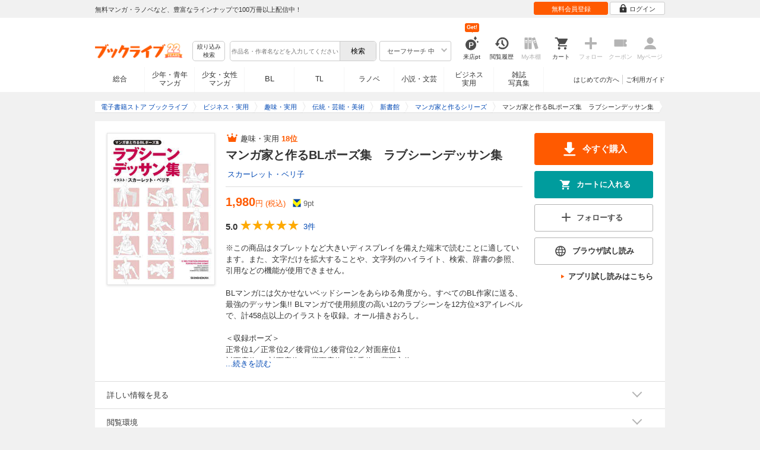

--- FILE ---
content_type: text/html; charset=UTF-8
request_url: https://booklive.jp/product/index/title_id/605685/vol_no/001
body_size: 23793
content:
<!DOCTYPE html>
<html lang="ja" prefix="og: http://ogp.me/ns#">











<head>
<meta charset="utf-8">
<script>dataLayer = [{"view":"pc","isMember":false,"login":"no-login","uaoption":"","email":""}];var container_id='GTM-W7JZP9';</script>
<script>(function(w,d,s,l,i){w[l]=w[l]||[];w[l].push({'gtm.start':
new Date().getTime(),event:'gtm.js'});var f=d.getElementsByTagName(s)[0],
j=d.createElement(s),dl=l!='dataLayer'?'&l='+l:'';j.async=true;j.src=
'https://www.googletagmanager.com/gtm.js?id='+i+dl;f.parentNode.insertBefore(j,f);
})(window,document,'script','dataLayer', container_id );</script>
<!-- Google Analytics Code from --><script type="text/javascript">var _gaq = _gaq || [];var _gaq_click = [["_require","inpage_linkid","\/\/www.google-analytics.com\/plugins\/ga\/inpage_linkid.js"],["_setAccount","UA-41779794-1"],["_setCustomVar",1,"login","no-login",2],["_trackPageview"]];_gaq_click.forEach(function(item) {_gaq.push(item);});(function() {var ga = document.createElement('script'); ga.type = 'text/javascript'; ga.async = true;ga.src = ('https:' == document.location.protocol ? 'https://' : 'http://') + 'stats.g.doubleclick.net/dc.js';var s = document.getElementsByTagName('script')[0]; s.parentNode.insertBefore(ga, s);})();</script><!-- Google Analytics Code to -->
<meta name="google-site-verification" content="n4HkQrdjOf7cC_3_TRrDjG4pQp2CZZOQ9q2Zb0lwA38" />
<meta name="google-site-verification" content="n-FFVGNwHVvIIksoSk47KqsNM_V4E_Qpkd-xHKTzdgw" />
<meta name="google-site-verification" content="cs3osF3WnnvWdbNFvO30X3LXiQ8qiivAWVcCk6BELtg" />
<meta name="msvalidate.01" content="8C42710994D39598AA601B14E2D6A47C" />

<title>マンガ家と作るBLポーズ集　ラブシーンデッサン集 - スカーレット・ベリ子 - ビジネス・実用書・無料試し読みなら、電子書籍・コミックストア ブックライブ</title>
<meta content="IE=edge" http-equiv="X-UA-Compatible"/>
        <meta name="keywords" content="マンガ家と作るBLポーズ集　ラブシーンデッサン集,スカーレット・ベリ子,書籍,趣味・実用,伝統・芸能・美術,新書館,電子書籍,ブックライブ,無料" />
    <meta name="description" content="【試し読み無料】※この商品はタブレットなど大きいディスプレイを備えた端末で読むことに適しています。また、文字だけを拡大することや、文字列のハイライト、検索、辞書の参照、引用などの機能が使用できません。

BLマンガには欠かせないベッドシーンをあらゆる角度から。すべてのBL作家に送る、最強のデッサン集!!　BLマンガで使用頻度の高い12のラブシーンを12方位×3アイレベルで、計458点以上のイラストを収録。オール描きおろし。

＜収録ポーズ＞
正常位1／正常位2／後背位1／後背位2／対面座位1
対面座位2／対面座位3／背面座位／騎乗位／背面立位
対面立位／背面側位／特殊体位" />


<link rel="icon" type="image/x-icon" href="/favicon.ico?date=0930" />

<link href="//res.booklive.jp/resources/a/common/css/main_pc.min.css?202601191141" rel="stylesheet">

<link rel="stylesheet" media="all" href="//res.booklive.jp/resources/a/common/css/common_module.css?60511931">



<script type="text/javascript">
    var storeName = "booklive";
    var isPC = true;
    var isPCView = true;
    var isHonten = true;
    var isWebView = false;
    var isDocomo = false;
    var isAndroidDevice = false;
    var isLogin = false;
    var isMember = false;
    const isDevelop = false;
            
    var isBlFirstVisit = true;

    var isDocomo = false;

    // アダルトレベル
    // todo: フラグではないのでsafeLevelにリネームすべき
    var isSafeLevel = 1;

    // アダルトレベルロック
    var isSafeLevelLocked = false;

    // タテヨミのできるパージョン3.7.0以上のアプリか判断
    var isTateyomiVersion = false;

        // 会員登録クーポン
    var isRegistrationCouponPopUp = false;
    // LINE連携済み ECI使用中
    var isLineConnected = false;
    var cookieNameStr = 'bl_eci_matching_abtest';
    var validDates = 30;
    var validTimes = validDates * 24 * 3600;
    var abRandom = Math.floor( Math.random() * 10 );
    var cookieValue = (abRandom==9)? 1 : 0;

    // 0:1(非表示):2:3=3:1:3:3
    if(GetCookie(cookieNameStr) == null) {
        if (cookieValue != 1 ) {
            var abRandomNew = Math.floor( Math.random() * 3 );
            if (abRandomNew == 0 ) {
                cookieValue = abRandomNew;
            } else {
                cookieValue = abRandomNew + 1;
            }
        }
        document.cookie = cookieNameStr + '=' + cookieValue + '; path=/; max-age=' + validTimes;
    } else {
        cookieValue = GetCookie(cookieNameStr);
    }

    
    // レコメンドAI比較用cookie付与
    var recommendCookieNameStr = 'recommend_ai_group';
    var recommendCookieValue = Math.floor( Math.random() * 2 );
    if(GetCookie(recommendCookieNameStr) == null) {
        document.cookie = recommendCookieNameStr + '=' + recommendCookieValue + '; path=/; max-age=' + validTimes;
    } else {
        recommendCookieValue = GetCookie(recommendCookieNameStr);
    }

    function GetCookie( name ) {
        var result = null;
        var cookieName = name + '=';
        var allcookies = document.cookie;
        var position = allcookies.indexOf( cookieName );

        if ( position != -1 ) {
            var startIndex = position + cookieName.length;
            var endIndex = allcookies.indexOf( ';', startIndex );
            if( endIndex == -1 ) {
                endIndex = allcookies.length;
            }
            result = decodeURIComponent ( allcookies.substring( startIndex, endIndex ) );
        }
        return result;
    }
</script>

<link rel="canonical" href="https://booklive.jp/product/index/title_id/605685/vol_no/001">


<script type="module" src="//res.booklive.jp/resources/a/dist/common/ToggleMenu.js?9e616344"></script>
<script type="text/javascript" src="//res.booklive.jp/resources/a/pc/common/js/html5.js?8eb020d4"></script>
<script type="text/javascript" src="//res.booklive.jp/resources/a/pc/common/js/jquery.js?ddb84c15"></script>
<script type="text/javascript" src="//res.booklive.jp/resources/a/pc/common/js/common.js?21f42f52"></script>
<script type="text/javascript" src="//res.booklive.jp/resources/a/pc/common/js/header.js?4f040ca1"></script>
<script type="text/javascript" src="//res.booklive.jp/resources/a/pc/common/js/balloon.js?1a3461d4"></script>
<script type="text/javascript" src="//res.booklive.jp/resources/a/pc/common/js/jquery.truncateString.js?10066f36"></script>
<script type="text/javascript" src="//res.booklive.jp/resources/a/pc/common/js/jquery.cookie.js?20a00235"></script>
<script type="text/javascript" src="//res.booklive.jp/resources/a/pc/common/js/jquery.storageapi.min.js?c677411f"></script>
<script type="text/javascript" src="//res.booklive.jp/resources/a/pc/common/js/jquery.highlight-3.js?ca8c3c2c"></script>
<script type="text/javascript" src="//res.booklive.jp/resources/a/pc/common/js/jquery.suggest.js?28742605"></script>
<script type="text/javascript" src="//res.booklive.jp/resources/a/common/js/bl_library.js?91bd9f04"></script>
<script type="text/javascript" src="//res.booklive.jp/resources/a/pc/common/js/jquery.md5.js?679687fb"></script>
<script type="text/javascript" src="//res.booklive.jp/resources/a/common/js/ga_eventpush.js?c9cd711a"></script>
<script type="text/javascript" src="//res.booklive.jp/resources/a/sp/common/js/ga_versioncheck.js?b769bd4c"></script>
<script type="text/javascript" src="//res.booklive.jp/resources/a/common/js/ga_pointerdown.js?2ea8ba45"></script>
<script type="text/javascript" src="//res.booklive.jp/resources/a/common/js/toggle.js?781dfcd9"></script>
<script type="text/javascript" src="//res.booklive.jp/resources/a/dist/AutoBackToTop.js?ace2fc63"></script>
<script type="text/javascript" src="//res.booklive.jp/resources/a/common/js/panelSlider.js?fb2f69c7"></script>
<script type="text/javascript" src="//res.booklive.jp/resources/a/common/js/loading.js?15a4b97a"></script>
<script type="module" src="//res.booklive.jp/resources/a/dist/common_instances/checkbox_class_accessible.js?1cbd4028"></script>

<script type="text/javascript">
        if (!$.cookie('BL_TRACK')) {
        var hash = $.md5((0 | Math.random() * (1 << 30)) + (0 | Math.random() * (1 << 53 - 30)) * (1 << 30))
        $.cookie('BL_TRACK', hash, { path: '/', expires: 90, secure: true});
    }
</script>
    <meta property="og:site_name" content="ブックライブ" />
<meta property="og:title" content="マンガ家と作るBLポーズ集　ラブシーンデッサン集 | ブックライブ" />
<meta property="og:description" content="※この商品はタブレットなど大きいディスプレイを備えた端末で読むことに適しています。また、文字だけを拡大することや、文字列のハイライト、検索、辞書の参照、引用などの機能が使用できません。

BLマンガには欠かせないベッドシーンをあらゆる角度から..." />
<meta property="og:image" content="https://res.booklive.jp/605685/001/thumbnail/2L.jpg" />
<meta property="og:url" content="https://booklive.jp/product/index/title_id/605685/vol_no/001" />
<meta property="og:type" content="website" />
<meta name="twitter:card" content="summary_large_image">
<meta name="twitter:title" content="マンガ家と作るBLポーズ集　ラブシーンデッサン集">
<meta name="twitter:description" content="※この商品はタブレットなど大きいディスプレイを備えた端末で読むことに適しています。また、文字だけを拡大することや、文字列のハイライト、検索、辞書の参照、引用などの機能が使用できま...">
<meta name="twitter:image" content="https://res.booklive.jp/605685/001/thumbnail/X.jpg">
<meta name="twitter:data1" content="スカーレット・ベリ子">
<meta name="twitter:label1" content="作者">
<meta name="twitter:data2" content="趣味・実用	伝統・芸能・美術">
<meta name="twitter:label2" content="ジャンル">
<meta name="twitter:domain" content="booklive.jp">
<meta itemprop="image" content="https://booklive.jp/resources/a/pc/common/images/sns_bllogo.png" />
<link rel="stylesheet" media="all" href="//res.booklive.jp/resources/a/pc/v2/css/product/content.css?4fdbb7c8"><link rel="stylesheet" media="all" href="//res.booklive.jp/resources/a/pc/v2/css/follow/common/follow.css?43c8cda5">
<link rel="stylesheet" media="all" href="//res.booklive.jp/resources/a/pc/v2/css/review/review-name-area.css?19956ee7">
<script type="text/javascript" src="//res.booklive.jp/resources/a/pc/common/js/download.js?626af27f"></script>
<script type="text/javascript" src="//res.booklive.jp/resources/a/pc/v2/js/product/product_review.js?909d8c20"></script>
<script type="text/javascript" src="//res.booklive.jp/resources/a/pc/v2/js/product/common.js?c4e38c43"></script>
<script type="text/javascript" src="//res.booklive.jp/resources/a/pc/v2/js/follow/follow.js?a8e9d0c0"></script>
<script type="text/javascript">
    $(function(e){
        if (window.location.hash == '#_=_'){
            history.replaceState
            ? history.replaceState(null, null, window.location.href.split('#')[0])
            : window.location.hash = '';
        }

                $('#join-confirm_button_1 , #join-confirm_button_3 , #join-confirm_button_2').removeAttr("disabled");
    });
</script>



<script type="text/javascript">
var COOKIE_NAME_LOGIN = "BL_TK";                var COOKIE_NAME_SAFE_SEARCH_LEVEL = "BL_SAFE_SEARCH_LEVEL"; var COOKIE_NAME_AFF_SESSION = "BL_AFF";         var COOKIE_NAME_AD_LANDING = "BL_LAND";var COOKIE_EXPIRE_SAFE_SEARCH_LEVEL = 3650;     var COOKIE_EXPIRE_AFF_SESSION = 7;              var COOKIE_EXPIRE_AD_LANDING = 1800;var COOKIE_VALUE_SAFE_SEARCH_LEVEL_ON = 0;      var COOKIE_VALUE_SAFE_SEARCH_LEVEL_OFF = 1;var AGENCY_COOKIE_VALUE_SEPARATOR = ",";var AGENCY_ID_PARAMS_LIST = {"params" : "1",         "adef" : "2",           "ebisAdID" : "11",      "dmai" : "11"       };$(function(){if (!$.cookie(COOKIE_NAME_LOGIN)) {set_Cookie_Aff();}});function set_Cookie_Aff() {var get_params = GetQueryString();if ($.isEmptyObject(get_params)) {return;}var agency_id;var agency_session_id;for (key in AGENCY_ID_PARAMS_LIST) {if (get_params[key]) {agency_id = AGENCY_ID_PARAMS_LIST[key];agency_session_id = get_params[key];break;}}if (agency_id != null && agency_session_id != null) {var date = new Date();var agency_date = date.getFullYear() + "-" +("0" + (date.getMonth() + 1)).slice(-2) + "-" +("0" + date.getDate()).slice(-2) + " " +("0" + date.getHours()).slice(-2) + ":" +("0" + date.getMinutes()).slice(-2) + ":" +("0" + date.getSeconds()).slice(-2);var agency_cookie_val = agency_id + AGENCY_COOKIE_VALUE_SEPARATOR + agency_session_id + AGENCY_COOKIE_VALUE_SEPARATOR + agency_date;$.cookie(COOKIE_NAME_AFF_SESSION, agency_cookie_val, { path: '/', expires: COOKIE_EXPIRE_AFF_SESSION});}}
</script>


<script>
                
$.recommendKinesis = {data : {type: '1',title_list: [{title_id: '605685',vol_no: '001'}]},config : {url: 'https://recommend.booklive.jp/log'}};
$(function(){
    $(this).recommendKinesis();
});
</script>


</head>
<body id="index">
<noscript><iframe src="https://www.googletagmanager.com/ns.html?id=GTM-W7JZP9" height="0" width="0" style="display:none;visibility:hidden"></iframe></noscript>

<noscript><p class="noscript">ブックライブでは、JavaScriptがOFFになっているとご利用いただけない機能があります。JavaScriptを有効にしてご利用ください。</p></noscript>

    <header id="header" class="">
    <div class="header_top">
        <div class="header_top_inner">
            <p class="header_topmsg">無料マンガ・ラノベなど、豊富なラインナップで100万冊以上配信中！</p>

                        <div class="login_button_wrap ua_click" data-ua="menu">
                                <a class="header_joinbtn" href="/member/mail-input" id="top_button_1"><span>無料会員登録</span></a>
                                <a class="header_loginbtn is-opacity_low" href="/login" id="button_2"><svg class="icon-login"><use xlink:href="/resources/a/common/images/sprite.symbol.svg?7834f34d#icon_login"></svg><span>ログイン</span></a>
            </div>
            
        </div>    </div>    <div class="header_inner">
        <div class="header_main clearfix">
            <div class="header_logo">
                                                            <a href="/" class="logo" id="top_image_1"><img width="148" height="40" alt="ブックライブ" class="site_logo_top" src="//res.booklive.jp/resources/cms/appeal_frame/logo/100077621/bls_22years_logo.png"></a>
                                                </div>            <div class="header_row">
            <div class="header_search">
                <div class="header_search_main clearfix">
                    <div class="header_criteria">
                        <button type="button" onclick="location.href='/search/detail'" class="header_searchbtn refine-search-btn">絞り込み<span class="phrase">検索</span></button>                    </div>
                    <form id="search" method="get" action="/search/keyword" onsubmit="return checkSearch();" data-ua="search">
                        <div class="header_searchbox clearfix">
                            <input type="text" maxlength="200" id="input_search" name="keyword" value="" size="10" placeholder="作品名・作者名などを入力してください" class="input_search_suggest">
                            <input type="submit" value="検索" class="search_btn" id="top_button_6">
                        </div>
                        <div class="header_safe">
    <a href="#" onclick="return false;" class="header_safe_btn icon_right clearfix sl-header_safechoice_b">
        <span class="btn_txt">セーフサーチ 中</span>
        <span class="cssicon-down"></span>
    </a>
        <div class="overflow header_safe_list" style="display:none;">
        <ul>
                        <li><a href="/index/change-safe-search/disp_adult_level/0" onclick="return $.cookie( 'SAFE_SEARCH_LEVEL' , 0, { expires:3650, path:'/' } );" class="sl-header_safelist1">セーフサーチ 強</a></li>
                        <li><a href="/index/change-safe-search/disp_adult_level/1" onclick="return $.cookie( 'SAFE_SEARCH_LEVEL' , 1, { expires:3650, path:'/' } );" class="sl-header_safelist2">セーフサーチ 中</a></li>
                        <li><a href="/index/change-safe-search/disp_adult_level/3" onclick="return $.cookie( 'SAFE_SEARCH_LEVEL' , 3, { expires:3650, path:'/' } );" class="sl-header_safelist3">セーフサーチ OFF</a></li>
                    </ul>
                <div class="about_safeserach"><a href="/page/index/guide/tools#safe"><small>セーフサーチについて</small></a></div>
            </div>
    </div>
                        <input type="hidden" name="use_search_box" value="1">                    </form>
                </div>            </div>
            <ul class="header_tools clearfix ua_click" data-ua="menu-icon">
                                    <li class="header_tools_login_pt"><a href="/my/login-bonus"><svg class="icon-login_pt"><use xlink:href="/resources/a/common/images/sprite.symbol.svg?7834f34d#icon_login_pt"></svg><p>来店pt</p></a><b class="header_tools_num"><span class="bl-visit_pt-num">Get!</span></b></li>
                    <li class="header_tools_watch_history"><a href="/watch-history"><svg class="icon-watchhistory"><use xlink:href="/resources/a/common/images/sprite.symbol.svg?7834f34d#icon_watchhistory"></svg><p>閲覧履歴</p></a></li>
                    <li class="header_tools_mybookshelf disabled"><svg class="icon-bookshelf"><use xlink:href="/resources/a/common/images/sprite.symbol.svg?7834f34d#icon_bookshelf"></svg><p>My本棚</p></li>
                    <li class="header_tools_cart"><a href="/cart" id="top_button_9" class="disable_ua"><svg class="icon-cart"><use xlink:href="/resources/a/common/images/sprite.symbol.svg?7834f34d#icon_cart"></svg><p>カート</p></a></li>
                    <li class="header_tools_keep disabled"><div class="icon-follow"><span class="cssicon-follow_bfr"></span></div><p>フォロー</p></li>
                    <li class="header_tools_coupon disabled"><a href="/feature/index/id/aboutcoupon"><svg class="icon-coupon"><use xlink:href="/resources/a/common/images/sprite.symbol.svg?7834f34d#icon_coupon"></svg><p>クーポン</p></a></li>
                    <li class="header_tools_mypage last disabled"><a href="/my/top"><svg class="icon-mypage"><use xlink:href="/resources/a/common/images/sprite.symbol.svg?7834f34d#icon_mypage"></svg><p>Myページ</p></a></li>
                            </ul>            </div>
                                </div>
        <div class="header_navi clearfix">
            <ul class="header_navi_main clearfix safe_search_1">
                <li class="h_index ua_click" data-ua="tab-sougou">
                                        <a href="/" id="top_button_12">総合</a>
                                    </li>
                <li class="h_mcomic ua_click" data-ua="tab-comic">
                                        <a href="/index/comic" id="top_button_13" >少年・青年<br>マンガ</a>
                                        <ul class="h_navibtn_menu">
                        <li class="gotop"><a href="/index/comic">少年・青年マンガ TOP</a></li>
                                                <li><a href="/search/keyword/g_ids/6"  >少年マンガ</a></li>
                                                <li><a href="/search/keyword/g_ids/5"  >青年マンガ</a></li>
                                                <li><a href="/search/keyword/g_ids/3058"  >少年マンガ誌</a></li>
                                                <li><a href="/search/keyword/g_ids/3059"  >青年マンガ誌</a></li>
                                            </ul>
                </li>
                <li class="h_fcomic ua_click" data-ua="tab-comicf">
                                        <a href="/index/comicf" id="top_button_14" >少女・女性<br>マンガ</a>
                                        <ul class="h_navibtn_menu">
                        <li class="gotop"><a href="/index/comicf">少女・女性マンガ TOP</a></li>
                                                <li><a href="/search/keyword/g_ids/1"  >少女マンガ</a></li>
                                                <li><a href="/search/keyword/g_ids/2"  >女性マンガ</a></li>
                                                <li><a href="/search/keyword/g_ids/3060"  >少女マンガ誌</a></li>
                                                <li><a href="/search/keyword/g_ids/3061"  >女性マンガ誌</a></li>
                                            </ul>
                </li>
                                <li class="h_boyslove ua_click" data-ua="tab-boyslove">
                                        <a class="englishtxt" href="/index/boyslove" id="top_button_20">BL</a>
                                        <ul class="h_navibtn_menu">
                        <li class="gotop"><a href="/index/boyslove">BL TOP</a></li>
                                                <li><a href="/search/keyword/g_ids/3"  >BLマンガ</a></li>
                                                <li><a href="/search/keyword/g_ids/1008"  >BL小説</a></li>
                                                <li><a href="/search/keyword/g_ids/3094"  >BL誌</a></li>
                                            </ul>
                </li>
                <li class="h_teenslove ua_click" data-ua="tab-teenslove">
                                        <a href="/index/teenslove">TL</a>
                                        <ul class="h_navibtn_menu">
                        <li class="gotop"><a href="/index/teenslove">TL TOP</a></li>
                                                <li><a href="/search/keyword/g_ids/7"  >TLマンガ</a></li>
                                                <li><a href="/search/keyword/g_ids/1006"  >TL小説</a></li>
                                                <li><a href="/search/keyword/g_ids/3093"  >TL誌</a></li>
                                            </ul>
                </li>
                                <li class="h_lightnovel ua_click" data-ua="tab-lightnovel">
                                        <a href="/index/lightnovel" id="top_button_15" >ラノベ</a>
                                        <ul class="h_navibtn_menu">
                        <li class="gotop"><a href="/index/lightnovel">ラノベ TOP</a></li>
                                                <li><a href="/search/keyword/g_ids/14"  >男性向けライトノベル</a></li>
                                                <li><a href="/search/keyword/g_ids/3062"  >女性向けライトノベル</a></li>
                                            </ul>
                </li>
                <li class="h_book ua_click" data-ua="tab-book">
                                        <a href="/index/book" id="top_button_16" >小説・文芸</a>
                                        <ul class="h_navibtn_menu">
                        <li class="gotop"><a href="/index/book">小説・文芸 TOP</a></li>
                                                <li><a href="/search/keyword/g_ids/10"  >小説</a></li>
                                                <li><a href="/search/keyword/g_ids/12"  >歴史・時代</a></li>
                                                <li><a href="/search/keyword/g_ids/13"  >SF・ファンタジー</a></li>
                                                <li><a href="/search/keyword/g_ids/17"  >ノンフィクション</a></li>
                                                <li><a href="/search/keyword/g_ids/22"  >エッセイ・紀行</a></li>
                                                <li><a href="/search/keyword/g_ids/15"  >ハーレクイン・ロマンス小説</a></li>
                                                <li><a href="/search/keyword/g_ids/1040"  >児童書</a></li>
                                                <li><a href="/search/keyword/g_ids/1057"  >文芸誌</a></li>
                                            </ul>
                </li>
                <li class="h_business ua_click" data-ua="tab-business">
                                        <a href="/index/business" id="top_button_17" >ビジネス<br>実用</a>
                                        <ul class="h_navibtn_menu">
                        <li class="gotop"><a href="/index/business">ビジネス・実用 TOP</a></li>
                                                                                    <li><a href="/search/keyword/g_ids/1023"  >社会・政治</a></li>
                                                                                                                <li><a href="/search/keyword/g_ids/16"  >ビジネス・経済</a></li>
                                                                                                                <li><a href="/search/keyword/g_ids/1029"  >IT・コンピュータ</a></li>
                                                                                                                <li><a href="/search/keyword/g_ids/18"  >趣味・実用</a></li>
                                                                                                                <li><a href="/search/keyword/g_ids/1031"  >スポーツ・アウトドア</a></li>
                                                                                                                <li><a href="/search/keyword/g_ids/1036"  >暮らし・健康・美容</a></li>
                                                                                                                <li><a href="/search/keyword/g_ids/1039"  >旅行ガイド・旅行会話</a></li>
                                                                                                                <li><a href="/search/keyword/g_ids/19"  >雑学・エンタメ</a></li>
                                                                                                                <li><a href="/search/keyword/g_ids/20"  >学術・語学</a></li>
                                                                        </ul>
                </li>
                <li class="h_magazine ua_click" data-ua="tab-magazinephoto">
                                        <a href="/index/magazine" id="top_button_18" >雑誌<br>写真集</a>
                                        <ul class="h_navibtn_menu">
                        <li class="gotop"><a href="/index/magazine">雑誌 TOP</a></li>
                                                <li><a href="/search/keyword/g_ids/26?sort=t2"  >ニュース・ビジネス・総合</a></li>
                                                <li><a href="/search/keyword/g_ids/29?sort=t2"  >趣味・スポーツ・トレンド</a></li>
                                                <li><a href="/search/keyword/g_ids/27?sort=t2"  >男性誌・女性誌</a></li>
                                                <li class="gotop"><a href="/index/magazine">写真集 TOP</a></li>
                                                                                    <li><a href="/search/keyword/g_ids/23"  >アイドル・女優</a></li>
                                                                                                                <li><a href="/search/keyword/g_ids/24"  >グラビア</a></li>
                                                                                                                                                                                                                                <li><a href="/search/keyword/g_ids/34"  >男性モデル</a></li>
                                                                                                                <li><a href="/search/keyword/g_ids/33"  >動物</a></li>
                                                                                                                <li><a href="/search/keyword/g_ids/32"  >風景、その他</a></li>
                                                                        </ul>
                </li>
                            </ul>
                        <ul class="header_navi_sub clearfix">                                    <li class="last-child ua_click" data-ua="guide-text"><a href="/page/index/guide/top" id="top_link_5" >ご利用ガイド</a></li>
                                        <li class="ua_click" data-ua="beginner-text"><a href="/page/index/id/beginner" id="top_link_9" >はじめての方へ</a></li>
                                                </ul>
                    </div>    </div></header>

            <script>
                            var is_direct = false;
                        $(function () {
                $("#review_average_star").rateYo({
                    rating: 5.0,
                    starWidth: "18px",
                    spacing: "2px",
                    normalFill: "#DDD",
                    ratedFill: "#FA0",
                    readOnly: true
                });
            });
        </script>

                        
        <div id="container">
            <div id="container_inner">
                                
<script type="application/ld+json">
{
    "@context": "https://schema.org",
    "@type": "Product",
    "@id": "https://booklive.jp/product/index/title_id/605685/vol_no/001",
    "name": "マンガ家と作るBLポーズ集　ラブシーンデッサン集",
    "image": "https://res.booklive.jp/605685/001/thumbnail/2L.jpg",
    "description": "※この商品はタブレットなど大きいディスプレイを備えた端末で読むことに適しています。また、文字だけを拡大することや、文字列のハイライト、検索、辞書の参照、引用などの機能が使用できません。

BLマンガには欠かせないベッドシーンをあらゆる角度から。すべてのBL作家に送る、最強のデッサン集!!　BLマンガで使用頻度の高い12のラブシーンを12方位×3アイレベルで、計458点以上のイラストを収録。オール描きおろし。

＜収録ポーズ＞
正常位1／正常位2／後背位1／後背位2／対面座位1
対面座位2／対面座位3／背面座位／騎乗位／背面立位
対面立位／背面側位／特殊体位",
    "category": "趣味・実用	伝統・芸能・美術",
    "brand": {
        "@type": "Brand",
        "name": "新書館"
    },
    "isBasedOn": {
        "@type":"Book",
        "@id": "https://booklive.jp/product/index/title_id/605685/vol_no/001",
        "url" : "https://booklive.jp/product/index/title_id/605685/vol_no/001",
        "name" : "マンガ家と作るBLポーズ集　ラブシーンデッサン集",
        "image" : "https://res.booklive.jp/605685/001/thumbnail/2L.jpg",
        "description" : "※この商品はタブレットなど大きいディスプレイを備えた端末で読むことに適しています。また、文字だけを拡大することや、文字列のハイライト、検索、辞書の参照、引用などの機能が使用できません。

BLマンガには欠かせないベッドシーンをあらゆる角度から。すべてのBL作家に送る、最強のデッサン集!!　BLマンガで使用頻度の高い12のラブシーンを12方位×3アイレベルで、計458点以上のイラストを収録。オール描きおろし。

＜収録ポーズ＞
正常位1／正常位2／後背位1／後背位2／対面座位1
対面座位2／対面座位3／背面座位／騎乗位／背面立位
対面立位／背面側位／特殊体位",
        "author": [
                                                {
                        "@type": "Person",
                        "name": "スカーレット・ベリ子"
                    }                                    ],
        "brand": {
            "@type": "Organization",
            "name": "新書館"
        }
    },

    
    "aggregateRating": {
        "@type": "AggregateRating",
        "ratingValue": "5.0",
        "reviewCount": "3",
        "bestRating": "5.0"
    },

    
        
        "review": [

                        
        {
            "@type": "Review",
            "datePublished": "2024年01月22日",
            "reviewBody":"1つのポーズに対し、前後や上下、斜めなど様々な角度から見たパターンが記載されているので大変参考になります。
これを持っておけばまず間違いはないと思いました。",
            "author": {
                "@type": "Person",
                "name": "匿名"
            },
            "reviewRating": {
                "@type": "Rating",
                "ratingValue": "5.0",
                "bestRating": "5.0",
                "worstRating": "1.0"
            }
        }

                                    
    ],

    
    "offers": {
        "@type": "Offer",
        "url": "https://booklive.jp/product/index/title_id/605685/vol_no/001",
        "availability": "https://schema.org/InStock",
        "price": "1980",
        "priceCurrency": "JPY",
        "seller": {
            "@type": "Organization",
            "name": "BookLive",
            "logo": "https://booklive.jp/resources/a/pc/common/images/picture_logo_booklive.png",
            "url": "https://booklive.jp/",
            "sameAs": "https://twitter.com/BookLive_PR"
        }
    },
    "potentialAction":{
        "@type":"ReadAction",
        "target":{
            "@type":"EntryPoint",
            "urlTemplate":"https://booklive.jp/product/index/title_id/605685/vol_no/001",
            "actionPlatform":[
            "https://schema.org/DesktopWebPlatform",
            "https://schema.org/MobileWebPlatform",
            "https://schema.org/AndroidPlatform",
            "https://schema.org/IOSPlatform"
            ]
        },
        "expectsAcceptanceOf":{
            "@type":"Offer",
            "category": "purchase",
            "priceCurrency":"JPY",
            "price":"1980",
            "eligibleRegion" : {
                "@type":"Country",
                "name":"JP"
            },
            "availability": "https://schema.org/InStock"
        }
    }
}
</script>


                                    <div id="breadcrumb" itemscope itemtype="http://schema.org/BreadcrumbList"><ul><li itemprop="itemListElement" itemscope itemtype="http://schema.org/ListItem"><span><a href="/" itemprop="item"><span itemprop="name">電子書籍ストア ブックライブ</span></a></span><meta itemprop="position" content="1" /></li><li itemprop="itemListElement" itemscope itemtype="http://schema.org/ListItem"><span><a href="/index/business" itemprop="item"><span itemprop="name">ビジネス・実用</span></a></span><meta itemprop="position" content="2" /></li><li itemprop="itemListElement" itemscope itemtype="http://schema.org/ListItem"><span><a href="/search/keyword/g_ids/18" itemprop="item"><span itemprop="name">趣味・実用</span></a></span><meta itemprop="position" content="3" /></li><li itemprop="itemListElement" itemscope itemtype="http://schema.org/ListItem"><span><a href="/search/keyword/g_ids/3034" itemprop="item"><span itemprop="name">伝統・芸能・美術</span></a></span><meta itemprop="position" content="4" /></li><li itemprop="itemListElement" itemscope itemtype="http://schema.org/ListItem"><span><a href="/search/keyword/g_ids/3034/p_ids/107" itemprop="item"><span itemprop="name">新書館</span></a></span><meta itemprop="position" content="5" /></li><li itemprop="itemListElement" itemscope itemtype="http://schema.org/ListItem"><span><a href="/search/keyword/g_ids/3034/p_ids/107/k_ids/8265" itemprop="item"><span itemprop="name">マンガ家と作るシリーズ</span></a></span><meta itemprop="position" content="6" /></li><li class="contents" itemprop="itemListElement" itemscope itemtype="http://schema.org/ListItem"><span><div><span class="book_title" itemprop="name">マンガ家と作るBLポーズ集　ラブシーンデッサン集</span></div></span><meta itemprop="position" content="7" /></li></ul></div>

                
                                                        <div id="product_detail_area">
    <div class="product_main_area">
        <div id="product_area1">
            <div class="product_image">
                <img src="https://res.booklive.jp/605685/001/thumbnail/2L.jpg" alt="マンガ家と作るBLポーズ集　ラブシーンデッサン集">
            </div>
            <div class="product_info">
                <div class="product_topic_area">
                                            <p class="product_title_ranking">
                            <svg class="icon-rank_18">
                                <use xlink:href="/resources/a/common/images/sprite.symbol.svg?7834f34d#icon_rank"></use>
                            </svg>
                        趣味・実用
                        <span class="ranking">18位</span></p>
                    
                                        <ul class="product_topic">
                        
                    </ul>
                </div>

                <h1 id="product_display_1" >マンガ家と作るBLポーズ集　ラブシーンデッサン集</h1>
                <div class="meta">
                    <dl class="author">
                                            <dd class="multiple_links"><a href="/focus/author/a_id/113860">スカーレット・ベリ子</a></dd>
                                        </dl>

                    <table class="product_price_data">
                                                    <tr class="main_price">
                                                                <td><span id="product_display_6" class="big_price_font">1,980</span><span class="include_tax font_bl">円 (税込)</span></td>
                                                            </tr>
                                                <!-- T_point -->
                        <tr class="product_point_area">
                            <td>
                                <div class="Tpoint">
                                    <p><svg class="icon-tpoint"><use xlink:href="/resources/a/common/images/sprite.symbol.svg?7834f34d#t-point"></svg></p>
                                    <p><span id="product_display_8">9</span>pt</p>
                                </div>
                            </td>
                        </tr>
                    </table>
                    
                    <!-- ***** ☆ ***** -->
                    <div class="product_review_box">
                        <div class="product_review_star_wrap">
                                                            <span class="review_kan_average">5.0</span>
                                                        <div id="review_average_star"></div>
                        </div>
                        <div class="product_review_count_wrap">
                                                            <a href="/review/list/title_id/605685/vol_no/001" class="review_count_area">
                                    <span class="review_count">3件</span>
                                </a>
                                                    </div>
                    </div>

                    
                    
                                        
                    
                    <div class="product_warnings">
                        
                                                


                                            </div>
                </div><!-- /meta -->

                                <div id="product_summary" class="section_content">
                    <p class="reading_txt product_description is-fold">※この商品はタブレットなど大きいディスプレイを備えた端末で読むことに適しています。また、文字だけを拡大することや、文字列のハイライト、検索、辞書の参照、引用などの機能が使用できません。<br /> <br /> BLマンガには欠かせないベッドシーンをあらゆる角度から。すべてのBL作家に送る、最強のデッサン集!! BLマンガで使用頻度の高い12のラブシーンを12方位×3アイレベルで、計458点以上のイラストを収録。オール描きおろし。<br /> <br /> ＜収録ポーズ＞<br /> 正常位1／正常位2／後背位1／後背位2／対面座位1<br /> 対面座位2／対面座位3／背面座位／騎乗位／背面立位<br /> 対面立位／背面側位／特殊体位</p>
                    <a id="read_more" class="readmore_link reading_txt" href="javascript:void(0)">...続きを読む</a>
                </div>
            </div>
        </div><!-- /product_area1 -->

        <div class="product_actions">
            <ul class="main_actions">
                                                                                                                                    <li>    <a href="/purchase/product/title_id/605685/vol_no/001" class="btn_module buy_action large" onmousedown="window._gaq.push(['_trackEvent', 'bl_productParchase', 'Click', 'add']);" >
        <svg class="dl_icon">
            <use xlink:href="/resources/a/common/images/sprite.symbol.svg?7834f34d#icon_dl">
        </svg>
        <span>今すぐ購入</span>
    </a>

</li>
                        
                                                <li>                        <a href="#" onclick="return false;" class="cart_action cart_in bl-cart bl-cart-url btn_module " data-title="605685" data-vol="001" data-page-name="product-index">
                <svg class="cart_icon">
                    <use xlink:href="/resources/a/common/images/sprite.symbol.svg?7834f34d#icon_cart">
                </svg>
                <span class="bl-cart-text">カートに入れる</span>
            </a>
            

</li>
                                    
                                                                                            <li>    <a href="javascript:return false;" class="js_follow_title js-follow keep_action keep_off btn_module follow_btn_l" data-title="605685" data-page-name="product-index" data-follow="title_follow_2">
                    <span class="cssicon-follow_bfr"></span>
            <span class="cssicon-follow_aft"></span>
                <span class="js-follow-text">フォローする</span>
    </a>

</li>
                
                                    <li class="browser_reader">
                                                                                                                                        <a href="javascript:return false;" class="bl-bviewer bl-tachiyomi_action btn_module tachiyomi_btn sl-bstand_b" data-title="605685" data-vol="001" onclick="window._gaq.push(['_trackEvent', 'sample_btn_binb', 'Click', '書籍']);">
            <svg class="browser_icon">
                <use xlink:href="/resources/a/common/images/sprite.symbol.svg?7834f34d#icon_browser">
            </svg>
            <span>ブラウザ試し読み</span>
        </a>
    
                    </li>

                                                                        <li>
                                <p class="link_right">
                                    <a href="javascript:void(0);" class="bl-browse or_trilink" data-title="605685" data-vol="001" data-sample="1"><span>アプリ試し読みはこちら</span></a>
                                </p>
                            </li>
                                                            
                                                            </ul>
        </div>
    </div>
</div><!-- /product_detail_area -->
                
                                <div id="product_detailed_information">
            <a class="commonjs_collapsible collapsible_toggle_btn on book_info" href="#" data-target="book_info">
            <h3 class="collapsible_toggle_text">詳しい情報を見る</h3>
            <div class="icon-collapsible">
                <span class="cssicon-arrow arrow_updown"></span>
            </div>
        </a>
        <div class="detail_area mb00" id="book_info">
        <div id="product_field" class="product_field">
            <div class="product_specs">
                <ul class="product_data">
                    <li>
                        <dl>
                            <dt class="first">カテゴリ</dt>
                            <dd class="colon">：</dd>
                            <dd><a href="/index/business">ビジネス・実用</a></dd>
                        </dl>
                    </li>
                    <li>
                        <dl>
                            <dt>ジャンル</dt>
                            <dd class="colon">：</dd>
                            <dd><a href="/search/keyword/g_ids/18"><span content="趣味・実用">趣味・実用</span></a> / <a href="/search/keyword/g_ids/3034">伝統・芸能・美術</a></dd>
                        </dl>
                    </li>
                    <li>
                        <dl>
                            <dt>出版社</dt>
                            <dd class="colon">：</dd>
                            <dd><a href="/search/keyword/p_ids/107">新書館</a></dd>
                        </dl>
                    </li>
                                        <li>
                        <dl>
                            <dt>掲載誌・レーベル</dt>
                            <dd class="colon">：</dd>
                            <dd><a href="/search/keyword/k_ids/8265">マンガ家と作るシリーズ</a></dd>
                        </dl>
                    </li>
                                                                                <li>
                        <dl>
                            <dt>ページ数</dt>
                            <dd class="colon">：</dd>
                            <dd>104ページ</dd>
                        </dl>
                    </li>
                                        <li>
                        <dl>
                            <dt>電子版発売日</dt>
                            <dd class="colon">：</dd>
                            <dd>2019年04月05日</dd>
                        </dl>
                    </li>
                                        <li>
                        <dl>
                            <dt>コンテンツ形式</dt>
                            <dd class="colon">：</dd>
                            <dd>EPUB</dd>
                        </dl>
                    </li>
                                                            <li>
                        <dl>
                            <dt>サイズ(目安)</dt>
                            <dd class="colon">：</dd>
                            <dd>23MB</dd>
                        </dl>
                    </li>
                                    </ul>
            </div>

                    </div>

        
        <div id="eci_product_pc_official_link"></div>
        <div id="eci_product_pc_movie"></div>
    </div>

    <div id="product_supported_devices_area">
        <div class="detail_area">
                        <a class="commonjs_collapsible collapsible_toggle_btn on" href="#" data-target="supported_devices_above">
                <h3 class="collapsible_toggle_text">閲覧環境</h3>
                                <div class="icon-collapsible">
                    <span class="cssicon-arrow arrow_updown"></span>
                </div>
            </a>
            <div class="section_content pb20" id="supported_devices_above">
                <div class="supported_wrap mb10">
                                            <ul>
                            <li>【閲覧できる環境】</li>
                            <li class="">・ブックライブ for Windows PC（アプリ）</li>
                            <li class="">・ブックライブ for iOS（アプリ）</li>
                            <li class="">・ブックライブ for Android（アプリ）</li>
                            <li class="">・ブックライブ PLUS for Android（アプリ）</li>
                            <li class="">・ブラウザビューア</li>
                        </ul>
                                                            </div>
                                <p class="font_attention">※アプリの閲覧環境は最新バージョンのものです。</p>
                            </div>
        </div>
    </div>
</div>


                                
<!-- ===== product_series/ ===== -->
    <div class="heading_title">
        <h2 class="mb00 middle">
            マンガ家と作るBLポーズ集　ラブシーンデッサン集&nbsp;のシリーズ作品
        </h2>
    </div>
    <div class="detail_area clearfix ua_click pt00" id="slide_up_top" data-ua="series">
        
        <div class="series_list_area">
    <div class="series_list_top">
                                    <span class="series_title_kanno taL">1～3巻配信中</span>
                                                        <a href="/product/index/title_id/605685/vol_no/001" id="product_button_5"  class="or_trilink">1巻へ</a>
                        <a href="/product/index/title_id/605685/vol_no/003" id="product_button_5"  class="or_trilink">最新刊へ</a>
                <!-- ページ送り -->
        <span class="series_list_top_pager"><div class="pager_sp_above"><div class="page_number"><span>1～3件目</span>&nbsp;/&nbsp;<span>3件</span></div></div></span>
        <!-- ページ送り/ -->
    </div>

    <div class="list_area mb20">
        <div class="list_area_inner search_item_list">
                                            <ul>

                                    <li class="item">
                        <div class="series_list_book">
                            <div class="picture"><a href="/product/index/title_id/605685/vol_no/001"><img src="https://res.booklive.jp/605685/001/thumbnail/M.jpg" alt="マンガ家と作るBLポーズ集　ラブシーンデッサン集" id="search_image_1" loading="lazy"></a></div>
                        </div>
                        <div class="series_list_detail">
                            <div class="title_area">
                                                                                                    
                                                                    
                                                                <div class="title">
                                    <div class="detail txt_ellipsis">
                                        <h3 class="inline"><a href="/product/index/title_id/605685/vol_no/001" class="sl-title1">マンガ家と作るBLポーズ集　ラブシーンデッサン集</a></h3>
                                    </div>
                                </div><!--/.title-->
                                                                <div class="series_price_area">
                                                                        <div class="retail_price_area">
                                        <span>1,980円 (税込)</span>
                                    </div>
                                                                    </div>
                                                                <div class="detail multi_line_txt multi_line_ellipsis">
                                ※この商品はタブレットなど大きいディスプレイを備えた端末で読むことに適しています。また、文字だけを拡大することや、文字列のハイライト、検索、辞書の参照、引用などの機能が使用できません。

BLマンガには欠かせないベッドシーンをあらゆる角度から。すべてのBL作家に送る、最強のデッサン集!!　BLマンガで使用頻度の高い12のラブシーンを12方位×3アイレベルで、計458点以上のイラストを収録。オール描きおろし。

＜収録ポーズ＞
正常位1／正常位2／後背位1／後背位2／対面座位1
対面座位2／対面座位3／背面座位／騎乗位／背面立位
対面立位／背面側位／特殊体位
                                </div>
                            </div>
                            <div class="button_area">
                                <div class="buttons">
                                                                                                                                                                                                                                                                                                        <a href="#" onclick="return false;" class="cart_action cart_in bl-cart bl-cart-url btn_module small sl-cart_b1" data-title="605685" data-vol="001" data-page-name="product-index">
                <svg class="cart_icon">
                    <use xlink:href="/resources/a/common/images/sprite.symbol.svg?7834f34d#icon_cart">
                </svg>
                <span class="bl-cart-text">カートに入れる</span>
            </a>
            


                                                                                                                                            <a href="javascript:return false;" class="bl-bviewer btn_module tachiyomi_btn small tachiyomi_action sl-bstand_b1" data-title="605685" data-vol="001" data-page-name="product-index">
            <svg class="browser_icon">
                <use xlink:href="/resources/a/common/images/sprite.symbol.svg?7834f34d#icon_browser">
            </svg>
            <span>試し読み</span>
        </a>
    
                                                                                                                                            </div>
                            </div>
                        </div><!--/.right-->
                    </li>
                                                                <li class="item">
                        <div class="series_list_book">
                            <div class="picture"><a href="/product/index/title_id/605685/vol_no/002"><img src="https://res.booklive.jp/605685/002/thumbnail/M.jpg" alt="マンガ家と作るBLポーズ集　ラブシーンデッサン集（２）" id="search_image_2" loading="lazy"></a></div>
                        </div>
                        <div class="series_list_detail">
                            <div class="title_area">
                                                                                                    
                                                                    
                                                                <div class="title">
                                    <div class="detail txt_ellipsis">
                                        <h3 class="inline"><a href="/product/index/title_id/605685/vol_no/002" class="sl-title2">マンガ家と作るBLポーズ集　ラブシーンデッサン集（２）</a></h3>
                                    </div>
                                </div><!--/.title-->
                                                                <div class="series_price_area">
                                                                        <div class="retail_price_area">
                                        <span>1,980円 (税込)</span>
                                    </div>
                                                                    </div>
                                                                <div class="detail multi_line_txt multi_line_ellipsis">
                                ※この商品はタブレットなど大きいディスプレイを備えた端末で読むことに適しています。また、文字だけを拡大することや、文字列のハイライト、検索、辞書の参照、引用などの機能が使用できません。

人気BL作家描きおろしの「ラブシーンデッサン集」の第2弾。今回のテーマは「抱擁」。愛し合うふたりのさまざまな優しい愛の形が満載です。

＜収録ポーズ＞
抱擁（対面）／抱擁（身長差）／抱擁（背面立位）
抱擁（背面立位2）／抱擁（背面座位）／膝枕／肩を組む
とびつく／お姫様だっこ／おんぶ／馬乗り／手をつなぐ
                                </div>
                            </div>
                            <div class="button_area">
                                <div class="buttons">
                                                                                                                                                                                                                                                                                                        <a href="#" onclick="return false;" class="cart_action cart_in bl-cart bl-cart-url btn_module small sl-cart_b2" data-title="605685" data-vol="002" data-page-name="product-index">
                <svg class="cart_icon">
                    <use xlink:href="/resources/a/common/images/sprite.symbol.svg?7834f34d#icon_cart">
                </svg>
                <span class="bl-cart-text">カートに入れる</span>
            </a>
            


                                                                                                                                            <a href="javascript:return false;" class="bl-bviewer btn_module tachiyomi_btn small tachiyomi_action sl-bstand_b2" data-title="605685" data-vol="002" data-page-name="product-index">
            <svg class="browser_icon">
                <use xlink:href="/resources/a/common/images/sprite.symbol.svg?7834f34d#icon_browser">
            </svg>
            <span>試し読み</span>
        </a>
    
                                                                                                                                            </div>
                            </div>
                        </div><!--/.right-->
                    </li>
                                                                <li class="item">
                        <div class="series_list_book">
                            <div class="picture"><a href="/product/index/title_id/605685/vol_no/003"><img src="https://res.booklive.jp/605685/003/thumbnail/M.jpg" alt="マンガ家と作るBLポーズ集　ラブシーンデッサン集（３）" id="search_image_3" loading="lazy"></a></div>
                        </div>
                        <div class="series_list_detail">
                            <div class="title_area">
                                                                                                    
                                                                    
                                                                <div class="title">
                                    <div class="detail txt_ellipsis">
                                        <h3 class="inline"><a href="/product/index/title_id/605685/vol_no/003" class="sl-title3">マンガ家と作るBLポーズ集　ラブシーンデッサン集（３）</a></h3>
                                    </div>
                                </div><!--/.title-->
                                                                <div class="series_price_area">
                                                                        <div class="retail_price_area">
                                        <span>1,980円 (税込)</span>
                                    </div>
                                                                    </div>
                                                                <div class="detail multi_line_txt multi_line_ellipsis">
                                ※この商品はタブレットなど大きいディスプレイを備えた端末で読むことに適しています。また、文字だけを拡大することや、文字列のハイライト、検索、辞書の参照、引用などの機能が使用できません。

「ラブシーンデッサン集」の第3弾はより激しい愛の形がテーマです。希望の多かったブロウジョブを4ポーズ収録しました。

＜収録ポーズ＞
ブロウジョブ（ソファ1）／ブロウジョブ（ソファ2）
ブロウジョブ（机）／ブロウジョブ（69）／襷がけ／立ちかなえ
笹舟本手／下がり藤／橦木反り／抱えどり／つぶし駒がけ
                                </div>
                            </div>
                            <div class="button_area">
                                <div class="buttons">
                                                                                                                                                                                                                                                                                                        <a href="#" onclick="return false;" class="cart_action cart_in bl-cart bl-cart-url btn_module small sl-cart_b3" data-title="605685" data-vol="003" data-page-name="product-index">
                <svg class="cart_icon">
                    <use xlink:href="/resources/a/common/images/sprite.symbol.svg?7834f34d#icon_cart">
                </svg>
                <span class="bl-cart-text">カートに入れる</span>
            </a>
            


                                                                                                                                            <a href="javascript:return false;" class="bl-bviewer btn_module tachiyomi_btn small tachiyomi_action sl-bstand_b3" data-title="605685" data-vol="003" data-page-name="product-index">
            <svg class="browser_icon">
                <use xlink:href="/resources/a/common/images/sprite.symbol.svg?7834f34d#icon_browser">
            </svg>
            <span>試し読み</span>
        </a>
    
                                                                                                                                            </div>
                            </div>
                        </div><!--/.right-->
                    </li>
                                </ul>
                                    </div><!--/.list_area-->
    </div><!--/.list_area_inner-->

    <!-- ページ送り -->
    <div class="series_pager">
        <div class="bl-pager page_nav"><p>1～3件目<span>&nbsp;/&nbsp;</span>3件</p><ul class="clearfix"><li class="page_nav_first page_stop"><a><<</a></li><li class="page_nav_prev page_stop"><a><</a></li><li class="page_navcr"><a>1</a></li><li class="page_stop"><a>・</a></li><li class="page_stop"><a>・</a></li><li class="page_stop"><a>・</a></li><li class="page_stop"><a>・</a></li><li class="page_stop"><a>・</a></li><li class="page_stop"><a>・</a></li><li class="page_stop"><a>・</a></li><li class="page_stop"><a>・</a></li><li class="page_stop"><a>・</a></li><li class="page_nav_next page_stop"><a>></a></li><li class="page_nav_last page_stop"><a>>></a></li></ul></div>
    </div>
    <!-- ページ送り/ -->
</div>
<script>
$(function(){
    $('.slide_up').bind('click', function(){
        var target = $('#slide_up_top').offset().top;
        $("html, body").animate({ scrollTop: target }, 300);
    });

    var publish_type_id = "B";
    var series_count = "3";
    var title_max_vol_no = parseInt("003");

    if (publish_type_id === 'M') {
        // 雑誌の場合は巻号に係わらず最新号のページを表示
        var current_page = 1;
    } else if (title_max_vol_no > series_count) {
        // 巻抜けがある場合、対象のvol_noが何番目か探す
                                    var targetVolNo = 1;
                        var current_page = Math.floor((targetVolNo - 1) / 10) + 1;
    } else {
        var vol_no = parseInt("001");
        var current_page = Math.floor((vol_no - 1) / 10) + 1;
    }
    var max_series_page = Math.floor((series_count - 1) / 10) + 1;

    // ページごとの高さ
    var height_each_page = [];
    $('.list_area_inner').children('ul').each(function(index) {
        height_each_page.push($(this).height());
    });

    pagerCustom();

    $('.series_pager li a').click(function() {
        // 非活性・現在ページは動作なし
        if ($(this).parent().hasClass('page_stop') || $(this).parent().hasClass('page_navcr')) return false;

        // シリーズ作品topへ自動スクロール
        $("html,body").animate({
            scrollTop:$('#slide_up_top').offset().top
        });

        var slide_page_index = $(this).parent().index();

        if (slide_page_index == 0) {
            // << クリック時は10ページ減らす
            current_page = current_page - 10;
        } else if (slide_page_index == 1) {
            // < クリック時は1ページ減らす
            current_page--;
        } else if (slide_page_index == 12) {
            // > クリック時は1ページ増やす
            current_page++;
        } else if (slide_page_index == 13) {
            // >> クリック時は10ページ増やす
            current_page = current_page + 10;
        } else {
            // ページ数クリック時は対象ページへ調整
            current_page = parseInt($(this).text());
        }

        if (current_page < 1) {
            current_page = 1;
        } else if (current_page > max_series_page) {
            current_page = max_series_page;
        }

        pagerCustom();
    });

    function pagerCustom() {

        // 表示する巻NOの調節
        var slide_height = 0;
        $.each(height_each_page, function(index, value) {
            if (current_page <= index + 1) return false;
            slide_height -= value;
        });
        $('.list_area_inner').css({
            'transform': 'translate3d(0px, ' + slide_height + 'px, 0px)'
        });

        // シリーズ全体の高さを調節
        $('.list_area').height(height_each_page[current_page - 1] + 1);

        // ページャーの活性・非活性
        var current_target = [];
        var page_val = [];
        var page_no_index = (current_page - 1) % 10;
        for (var i = 0; i < 10; i++) {
            if (page_no_index === i) {
                current_target.push('page_navcr');
            } else {
                current_target.push('page_stop');
            }

            if (current_page - page_no_index + i <= max_series_page) {
                page_val.push(current_page - page_no_index + i);
            } else {
                page_val.push('・');
            }
        }
        $('.series_pager li').each(function(index) {
            $(this).removeClass();
            if (index < 2  && current_page === 1) {
                $(this).addClass('page_stop');
            } else if (index >= 2 && index <= 11) {
                $(this).children('a').text(page_val[index - 2]);
                if (page_val[index - 2] === '・') {
                    $(this).addClass('page_stop');
                } else if (current_target[index - 2] === 'page_navcr') {
                    $(this).addClass('page_navcr');
                }
            } else if (index > 11 && current_page === max_series_page) {
                $(this).addClass('page_stop');
            }
            if ($(this).hasClass('page_stop') || $(this).hasClass('page_navcr')) {
                $(this).children('a').removeAttr("href");
            } else {
                $(this).children('a').attr("href", "javascript:void(0);");
            }
        });

        // 件数文言変更
        start = (current_page - 1) * 10 + 1;
        end = current_page * 10;
        if (end > series_count) end = series_count;
        $('.page_number :first').text(start + '～' + end + '件目');
        pager_footer = start + '～' + end + '件目<span> / </span>' + series_count + '件';
        $('.series_pager p').html(pager_footer);
    }
});
</script>

        <div class="series_all_in_btn">
                                                                    <a href="#" onclick="return false;" class="cart_action cart_in bl-cart bl-cart-url btn_module " data-title="605685" data-maxvolno="003" data-page-name="product-index">
                <svg class="cart_icon">
                    <use xlink:href="/resources/a/common/images/sprite.symbol.svg?7834f34d#icon_cart">
                </svg>
                <span class="bl-cart-text">カートに全巻入れる</span>
            </a>
            

                    </div>
                    <p class="taR mt10 mb15">※期間限定無料版、予約作品はカートに入りません</p>
            </div><!-- /detail_area -->

                                
                                    
                <div id ="eci_product_pc_matching_ctheme"></div>

                                <div class="heading_title">
    <h2 class="middle">マンガ家と作るBLポーズ集　ラブシーンデッサン集&nbsp;のユーザーレビュー</h2>
</div>

<div id="product_reviews" class="detail_area clearfix pt00"><!-- ===== product_reviews ===== -->
        
    <a id="review"></a>
    <div class="btn_subtitle">
        <div id="review_vue"></div>
                    <div class="re_review_btn">
                <div class="re_review_btn_text">
                    <span class="font_bl font_b">＼ レビュー投稿でポイントプレゼント ／</span>
                    <span class="font_bl attention_text">※購入済みの作品が対象となります</span>
                </div>
                <a class="btn_module btn_white taC" href="/login?callback=/review/input/title_id/605685/vol_no/001">
                    <svg class="icon-review_write"><use xlink:href="/resources/a/common/images/sprite.symbol.svg?7834f34d#icon_review_write"></svg><span>レビューを書く</span>
                </a>
            </div>
            </div>

            <div class="heading_title">
            <h3 class="small">感情タグBEST3</h3>
        </div>
        <div class="tag_emotions mt00 mb20">
                                            <a href='/search/keyword/emotions/15'>＃タメになる</a>
                    </div>
    
            <div class="item_list">
            <div class="item_list_inner">
                                <ul class="list_body">
                        <div class="product_section_userreview">
        <!-- userreview:start/ -->
        <div class="product_userreview">
            <p class="product_userreview_name">
                                                <span class="postedby postedby_name">匿名</span>
                                        </p>

            <div class="product_userreview_hgroup">
                <ul class="product_review_star">
                                            <li><i class="product-icon-star-full" data-content="★"></i></li>
                                            <li><i class="product-icon-star-full" data-content="★"></i></li>
                                            <li><i class="product-icon-star-full" data-content="★"></i></li>
                                            <li><i class="product-icon-star-full" data-content="★"></i></li>
                                            <li><i class="product-icon-star-full" data-content="★"></i></li>
                                                        </ul>

                                                    <span class="base_tag">購入済み</span>
                            </div>

            <p class="product_userreview_title mb05">参考になります</p>
                        <p class="product_userreview_text">
                1つのポーズに対し、前後や上下、斜めなど様々な角度から見たパターンが記載されているので大変参考になります。<br />
これを持っておけばまず間違いはないと思いました。            </p>

            <p class="review_emotions mt05">
                                                                </p>
            <div class="review_score">
                <div class="review_vote_area">
                                            <!-- 投票可 -->
                        <a id="good_btn_10909436" class="" href="#" onclick="return loginAlert();"><svg class="icon-good_active"><use xlink:href="/resources/a/common/images/sprite.symbol.svg?7834f34d#icon_good"></svg></a>
                                        <div class="score_bubble">
                        <span id="good_score_10909436">0</span>
                    </div>
                </div>

                <span class="font_light">2024年01月22日</span>
            </div>
                    </div><!-- /userreview:end -->
    </div><!-- /userreview -->
                </ul>
                                <ul class="list_body">
                        <div class="product_section_userreview">
        <!-- userreview:start/ -->
        <div class="product_userreview">
            <p class="product_userreview_name">
                                                <div class="review_name_area">
                        <div class="user_icon">
                                                    <img src="//res.booklive.jp/resources/a/common/images/user_icons/icon_image_9.png?3a09ef2e">
                                                </div>
                        <a href="/review/user/id/78150741">まに</a>
                                            </div>
                                        </p>

            <div class="product_userreview_hgroup">
                <ul class="product_review_star">
                                            <li><i class="product-icon-star-full" data-content="★"></i></li>
                                            <li><i class="product-icon-star-full" data-content="★"></i></li>
                                            <li><i class="product-icon-star-full" data-content="★"></i></li>
                                            <li><i class="product-icon-star-full" data-content="★"></i></li>
                                            <li><i class="product-icon-star-full" data-content="★"></i></li>
                                                        </ul>

                                                    <span class="base_tag">購入済み</span>
                            </div>

            <p class="product_userreview_title mb05">勉強に</p>
                        <p class="product_userreview_text">
                リアルな資料が欲しくてもAVには手出せないし、見ることは出来ないし…ということで購入しました。とりあえずこれで立体視などしてラブシーンを学んでみようと思います！            </p>

            <p class="review_emotions mt05">
                                                                </p>
            <div class="review_score">
                <div class="review_vote_area">
                                            <!-- 投票可 -->
                        <a id="good_btn_8729985" class="" href="#" onclick="return loginAlert();"><svg class="icon-good_active"><use xlink:href="/resources/a/common/images/sprite.symbol.svg?7834f34d#icon_good"></svg></a>
                                        <div class="score_bubble">
                        <span id="good_score_8729985">0</span>
                    </div>
                </div>

                <span class="font_light">2021年09月17日</span>
            </div>
                    </div><!-- /userreview:end -->
    </div><!-- /userreview -->
                </ul>
                                <ul class="list_body">
                        <div class="product_section_userreview">
        <!-- userreview:start/ -->
        <div class="product_userreview">
            <p class="product_userreview_name">
                                                <div class="review_name_area">
                        <div class="user_icon">
                                                    <img src="//res.booklive.jp/resources/a/common/images/user_icons/icon_image_9.png?3a09ef2e">
                                                </div>
                        <a href="/review/user/id/88775299">ちゃ</a>
                                            </div>
                                        </p>

            <div class="product_userreview_hgroup">
                <ul class="product_review_star">
                                            <li><i class="product-icon-star-full" data-content="★"></i></li>
                                            <li><i class="product-icon-star-full" data-content="★"></i></li>
                                            <li><i class="product-icon-star-full" data-content="★"></i></li>
                                            <li><i class="product-icon-star-full" data-content="★"></i></li>
                                            <li><i class="product-icon-star-full" data-content="★"></i></li>
                                                        </ul>

                                                    <span class="base_tag">購入済み</span>
                            </div>

            <p class="product_userreview_title mb05">とても参考になります。</p>
                        <p class="product_userreview_text">
                さまざな角度からのポーズが載っていて有難いです。線も綺麗で見やすいです。<br />
ポーズの参考になるだけではなく、男性の体つきの勉強にもなるので重宝しています。            </p>

            <p class="review_emotions mt05">
                                                            <a href='/search/keyword/emotions/15'>＃タメになる</a>
                                                </p>
            <div class="review_score">
                <div class="review_vote_area">
                                            <!-- 投票可 -->
                        <a id="good_btn_8394752" class="" href="#" onclick="return loginAlert();"><svg class="icon-good_active"><use xlink:href="/resources/a/common/images/sprite.symbol.svg?7834f34d#icon_good"></svg></a>
                                        <div class="score_bubble">
                        <span id="good_score_8394752">0</span>
                    </div>
                </div>

                <span class="font_light">2021年05月08日</span>
            </div>
                    </div><!-- /userreview:end -->
    </div><!-- /userreview -->
                </ul>
                            </div><!-- /item_list_inner -->
            <div class="list_more_less cont_border bd_tp hidden_user_review">
                <p class="list_more"><a class="re_review" href="">レビューをもっと見る</a></p>
            </div>
        </div><!-- /item_list -->

        <div class="bottom_review_nav">
            <span class="product_review_nav">
                <a class="or_trilink" href="/review/list/title_id/605685/vol_no/001">すべてのレビューを見る（3）</a>
            </span>
        </div>
    </div>

                                <div id="product_detailed_information">
            <div class="heading_title">
            <h2 class="middle">マンガ家と作るBLポーズ集　ラブシーンデッサン集&nbsp;の詳細情報</h2>
        </div>
        <div class="detail_area mb00" id="book_info">
        <div id="product_field" class="product_field">
            <div class="product_specs">
                <ul class="product_data">
                    <li>
                        <dl>
                            <dt class="first">カテゴリ</dt>
                            <dd class="colon">：</dd>
                            <dd><a href="/index/business">ビジネス・実用</a></dd>
                        </dl>
                    </li>
                    <li>
                        <dl>
                            <dt>ジャンル</dt>
                            <dd class="colon">：</dd>
                            <dd><a href="/search/keyword/g_ids/18"><span content="趣味・実用">趣味・実用</span></a> / <a href="/search/keyword/g_ids/3034">伝統・芸能・美術</a></dd>
                        </dl>
                    </li>
                    <li>
                        <dl>
                            <dt>出版社</dt>
                            <dd class="colon">：</dd>
                            <dd><a href="/search/keyword/p_ids/107">新書館</a></dd>
                        </dl>
                    </li>
                                        <li>
                        <dl>
                            <dt>掲載誌・レーベル</dt>
                            <dd class="colon">：</dd>
                            <dd><a href="/search/keyword/k_ids/8265">マンガ家と作るシリーズ</a></dd>
                        </dl>
                    </li>
                                                                                <li>
                        <dl>
                            <dt>ページ数</dt>
                            <dd class="colon">：</dd>
                            <dd>104ページ</dd>
                        </dl>
                    </li>
                                        <li>
                        <dl>
                            <dt>電子版発売日</dt>
                            <dd class="colon">：</dd>
                            <dd>2019年04月05日</dd>
                        </dl>
                    </li>
                                        <li>
                        <dl>
                            <dt>コンテンツ形式</dt>
                            <dd class="colon">：</dd>
                            <dd>EPUB</dd>
                        </dl>
                    </li>
                                                            <li>
                        <dl>
                            <dt>サイズ(目安)</dt>
                            <dd class="colon">：</dd>
                            <dd>23MB</dd>
                        </dl>
                    </li>
                                    </ul>
            </div>

                    </div>

        
        <div id="eci_product_pc_official_link"></div>
        <div id="eci_product_pc_movie"></div>
    </div>

    <div id="product_supported_devices_area">
        <div class="detail_area">
                        <a class="commonjs_collapsible collapsible_toggle_btn on" href="#" data-target="supported_devices">
                <h3 class="collapsible_toggle_text">閲覧環境</h3>
                                <div class="icon-collapsible">
                    <span class="cssicon-arrow arrow_updown"></span>
                </div>
            </a>
            <div class="section_content pb20" id="supported_devices">
                <div class="supported_wrap mb10">
                                            <ul>
                            <li>【閲覧できる環境】</li>
                            <li class="">・ブックライブ for Windows PC（アプリ）</li>
                            <li class="">・ブックライブ for iOS（アプリ）</li>
                            <li class="">・ブックライブ for Android（アプリ）</li>
                            <li class="">・ブックライブ PLUS for Android（アプリ）</li>
                            <li class="">・ブラウザビューア</li>
                        </ul>
                                                            </div>
                                <p class="font_attention">※アプリの閲覧環境は最新バージョンのものです。</p>
                            </div>
        </div>
    </div>
</div>


                                <div id="product_follow_area" class="detail_area">
    <div class="follow_btn_area">
        <div class="follow_book">
            <div class="heading_title">
                <h2 class="middle pt00 pl00">作品をフォローする</h2>
            </div>
            <p>新刊やセール情報をお知らせします。</p>
            <ul>
                <li class="follow_item">
                                        <p class="follow_name">マンガ家と作るBLポーズ集　ラブシーンデッサン集</p>
                    <div class="follow_btn">
                            <a href="javascript:return false;" class="js_follow_title js-follow keep_action keep_off btn_module small" data-title="605685" data-page-name="product-index" data-follow="title_follow_3">
                <span class="js-follow-text">フォロー</span>
    </a>

                    </div>
                </li>
            </ul>
        </div>
                <div class="follow_author">
            <div class="heading_title">
                <h2 class="middle pt00 pl00">作者をフォローする</h2>
            </div>
            <p>新刊情報をお知らせします。</p>
            <ul>
                                <li class="follow_item">
                                        <p class="follow_name">スカーレット・ベリ子</p>
                    <div class="follow_btn">
                            <a href="javascript:return false;" class="js_follow_author js-follow keep_action keep_off btn_module small" data-title="113860" data-page-name="product-index" data-follow="author_follow_1">
                                            <span class="js-follow-text">フォロー</span>
                        </a>

                    </div>
                </li>
                            </ul>
                    </div>
            </div>
    <p class="link_right mt10">
        <a href="/page/index/guide/follow" class="or_trilink" ><span class="link_txt rfont_s">フォロー機能について</span></a>
    </p>

            <ul class="social_actions">
                    <li class="sns-btn-wrap">
                <a class="ga_event bl-share icon-link" href="https://www.facebook.com/sharer/sharer.php?u=https%3a%2f%2fbooklive%2ejp%2fproduct%2findex%2ftitle_id%2f605685%2fvol_no%2f001" target="_blank" title="シェア" data-event="sns_share_fb" data-page-name="product-index" onmousedown="window._gaq.push(['_trackEvent', 'sns_fb', 'Click', 'product']);"><svg class="icon-facebook"><use xlink:href="/resources/a/common/images/sprite.symbol.svg?7834f34d#logo_facebook"></svg></a>
            </li>
            <li class="sns-btn-wrap color-x">
                                <a class="ga_event bl-share icon-link" href="https://twitter.com/intent/tweet?original_referer=https%3A%2F%2Fbooklive.jp%2Fproduct%2Findex%2Ftitle_id%2F605685%2Fvol_no%2F001&text=%E3%83%9E%E3%83%B3%E3%82%AC%E5%AE%B6%E3%81%A8%E4%BD%9C%E3%82%8BBL%E3%83%9D%E3%83%BC%E3%82%BA%E9%9B%86%E3%80%80%E3%83%A9%E3%83%96%E3%82%B7%E3%83%BC%E3%83%B3%E3%83%87%E3%83%83%E3%82%B5%E3%83%B3%E9%9B%86%20%7C%20%23%E3%83%96%E3%83%83%E3%82%AF%E3%83%A9%E3%82%A4%E3%83%96&tw_p=tweetbutton&url=https%3A%2F%2Fbooklive.jp%2Fproduct%2Findex%2Ftitle_id%2F605685%2Fvol_no%2F001&via=BookLive_PR" target="_blank" title="ポスト" data-event="sns_share_tw" data-page-name="product-index" onmousedown="window._gaq.push(['_trackEvent', 'sns_tw', 'Click', 'product']);"><svg class="icon-x"><use xlink:href="/resources/a/common/images/sprite.symbol.svg?7834f34d#logo_X"></svg></a>
            </li>
            <li class="sns-btn-wrap">
                <a class="ga_event bl-share" href="mailto:?Subject=%E3%80%8E%E3%83%9E%E3%83%B3%E3%82%AC%E5%AE%B6%E3%81%A8%E4%BD%9C%E3%82%8BBL%E3%83%9D%E3%83%BC%E3%82%BA%E9%9B%86%E3%80%80%E3%83%A9%E3%83%96%E3%82%B7%E3%83%BC%E3%83%B3%E3%83%87%E3%83%83%E3%82%B5%E3%83%B3%E9%9B%86%E3%80%8F%20%E9%9B%BB%E5%AD%90%E6%9B%B8%E7%B1%8D%E3%82%B9%E3%83%88%E3%82%A2%20%E3%83%96%E3%83%83%E3%82%AF%E3%83%A9%E3%82%A4%E3%83%96%E3%81%8B%E3%82%89%E3%81%AE%E4%BD%9C%E5%93%81%E7%B4%B9%E4%BB%8B&body=%E3%83%9E%E3%83%B3%E3%82%AC%E5%AE%B6%E3%81%A8%E4%BD%9C%E3%82%8BBL%E3%83%9D%E3%83%BC%E3%82%BA%E9%9B%86%E3%80%80%E3%83%A9%E3%83%96%E3%82%B7%E3%83%BC%E3%83%B3%E3%83%87%E3%83%83%E3%82%B5%E3%83%B3%E9%9B%86%20%0Ahttps%3A%2F%2Fbooklive.jp%2Fproduct%2Findex%2Ftitle_id%2F605685%2Fvol_no%2F001" data-event="sns_share_ml" data-page-name="product-index" onmousedown="window._gaq.push(['_trackEvent', 'sns_share_ml', 'Click', 'product-index-product_notify']);"><svg class="icon-mail"><use xlink:href="/resources/a/common/images/sprite.symbol.svg?7834f34d#logo_mail"></svg></a>
            </li>
            <li class="sns-btn-wrap">
                <a class="ga_event bl-share" href="https://b.hatena.ne.jp/entry/https://booklive.jp/product/index/title_id/605685/vol_no/001?utm_campaign=sns-hatena&utm_source=social&utm_content=product-index&utm_medium=social" class="hatena-bookmark-button" data-hatena-bookmark-layout="simple" title="はてなブックマークに追加" data-event="sns_share_hatena" data-page-name="product-index"><svg class="icon-hatebu"><use xlink:href="/resources/a/common/images/sprite.symbol.svg?7834f34d#logo_hatebu"></svg></a>
                <script type="text/javascript" src="//b.st-hatena.com/js/bookmark_button.js" charset="utf-8" async="async"></script>
            </li>
                </ul>
    </div>

                                
                                <div id="area_recommend" class="ua_click" data-ua="recommend-product-b-ai" data-no-book="false" class="product_recommend">
    <div id="watch_product_pc">
        <div class="heading_title">
            <h2 class="middle">この本をチェックした人は、こんな本もチェックしています</h2>
        </div>
        <div class="detail_area clearfix pt00">
            <div class="p-slider-vue-recommend-watch-height">
                <div id="slider_vue_recommend_watch" data-url="/json/recommend-item?title_id=605685"></div>
            </div>
        </div><!-- /detail_area -->
    </div>
</div>

                                    <div id="area_new_keisai_list" data-no-book="false">
        <div class="heading_title">
            <h2 class="middle">マンガ家と作るシリーズ&nbsp;の最新刊</h2>
        </div>
        <div class="product_relevance detail_area pt00">
            <div class="p-slider-vue-new-keisai-list-height">
                <div id="slider_vue_new_keisai_list" data-url="/json/get-new-keisai-list/k_id/8265/title_id/605685"></div>
            </div>
            <p class="link_right mt20">
                <a href="/search/keyword/k_ids/8265/relstat/new/sort/t2" class="or_trilink">「マンガ家と作るシリーズ」の最新刊一覧へ</a>
            </p>
        </div>
    </div>

                                <div id="area_genre_nocharge_list" data-no-book="false">
    <div class="heading_title">
        <h2 class="middle">無料で読める&nbsp;趣味・実用</h2>
    </div>
    <div class="detail_area clearfix pt00">
        <div class="product_relevance">
            <div class="p-slider-vue-genre-nocharge-list-height">
                <div id="slider_vue_genre_nocharge_list" data-url="/json/get-genre-no-charge/genre_id/18"></div>
            </div>
            <p class="link_right mt20">
                <a href="/index/no-charge/category_id/J/genre_id/18" class="or_trilink">「趣味・実用」無料一覧へ</a>
            </p>
        </div>
    </div>
</div>

                                <div id="area_ranking_title_list" data-no-book="false">
    <div class="heading_title">
        <h2 class="middle product_ranking">趣味・実用&nbsp;ランキング</h2>
    </div>
    <div class="detail_area pt00">
        <div class="product_relevance">
            <div class="p-slider-vue-ranking-title-list-height">
                <div id="slider_vue_ranking_title_list" data-url="/json/daily-ranking-list/genre_id/18"></div>
            </div>
            <p class="link_right mt20">
                <a href="/ranking/day/category_id/J/genre_id/18" class="or_trilink">「趣味・実用」ランキングの一覧へ</a>
            </p>
        </div>
    </div>
</div>

                                    <div class="heading_title">
        <h2 class="middle">スカーレット・ベリ子&nbsp;のこれもおすすめ</h2>
    </div>
    <div class="detail_area clearfix ua_click pt00" data-ua="author">
        <div id="area_book" class="product_relevance">
            <div class="product_series_detail">
            <div class="clearfix">
                                                            <dl>
                            <dt>
                            <div class="picture"><a href="/product/index/title_id/394165/vol_no/001"><img src="https://res.booklive.jp/394165/001/thumbnail/M.jpg" alt="マンガ家と作るポーズ集　男の脱衣ポーズ集"></a></div>
                            </dt>
                            <dd>
                            <p class="product_series_title multiline"><a href="/product/index/title_id/394165/vol_no/001">マンガ家と作るポーズ集　男の脱衣ポーズ集</a></p>
                            <div class="tags"></div>
                            <ul class="smallbtnarea clearfix">
                                        <li>            <a href="javascript:return false;" class="bl-bviewer btn_module tachiyomi_btn small tachiyomi_action" data-title="394165" data-vol="001" data-page-name="product-index">
            <svg class="browser_icon">
                <use xlink:href="/resources/a/common/images/sprite.symbol.svg?7834f34d#icon_browser">
            </svg>
            <span>試し読み</span>
        </a>
    
</li>
                            </ul>
                            </dd>
                        </dl>
                                                                                <dl>
                            <dt>
                            <div class="picture"><a href="/product/index/title_id/605688/vol_no/001"><img src="https://res.booklive.jp/605688/001/thumbnail/M.jpg" alt="マンガ家と作る　いちゃLOVEポーズデッサン集"></a></div>
                            </dt>
                            <dd>
                            <p class="product_series_title multiline"><a href="/product/index/title_id/605688/vol_no/001">マンガ家と作る　いちゃLOVEポーズデッサン集</a></p>
                            <div class="tags"></div>
                            <ul class="smallbtnarea clearfix">
                                        <li>            <a href="javascript:return false;" class="bl-bviewer btn_module tachiyomi_btn small tachiyomi_action" data-title="605688" data-vol="001" data-page-name="product-index">
            <svg class="browser_icon">
                <use xlink:href="/resources/a/common/images/sprite.symbol.svg?7834f34d#icon_browser">
            </svg>
            <span>試し読み</span>
        </a>
    
</li>
                            </ul>
                            </dd>
                        </dl>
                                                                                <dl>
                            <dt>
                            <div class="picture"><a href="/product/index/title_id/605686/vol_no/001"><img src="https://res.booklive.jp/605686/001/thumbnail/M.jpg" alt="マンガ家と作るBLポーズ集　キスシーンデッサン集"></a></div>
                            </dt>
                            <dd>
                            <p class="product_series_title multiline"><a href="/product/index/title_id/605686/vol_no/001">マンガ家と作るBLポーズ集　キスシーンデッサン集</a></p>
                            <div class="tags"></div>
                            <ul class="smallbtnarea clearfix">
                                        <li>            <a href="javascript:return false;" class="bl-bviewer btn_module tachiyomi_btn small tachiyomi_action" data-title="605686" data-vol="001" data-page-name="product-index">
            <svg class="browser_icon">
                <use xlink:href="/resources/a/common/images/sprite.symbol.svg?7834f34d#icon_browser">
            </svg>
            <span>試し読み</span>
        </a>
    
</li>
                            </ul>
                            </dd>
                        </dl>
                                                                                <dl>
                            <dt>
                            <div class="picture"><a href="/product/index/title_id/605689/vol_no/001"><img src="https://res.booklive.jp/605689/001/thumbnail/M.jpg" alt="マンガ家と作るBLポーズ集　服従ポーズデッサン集"></a></div>
                            </dt>
                            <dd>
                            <p class="product_series_title multiline"><a href="/product/index/title_id/605689/vol_no/001">マンガ家と作るBLポーズ集　服従ポーズデッサン集</a></p>
                            <div class="tags"></div>
                            <ul class="smallbtnarea clearfix">
                                        <li>            <a href="javascript:return false;" class="bl-bviewer btn_module tachiyomi_btn small tachiyomi_action" data-title="605689" data-vol="001" data-page-name="product-index">
            <svg class="browser_icon">
                <use xlink:href="/resources/a/common/images/sprite.symbol.svg?7834f34d#icon_browser">
            </svg>
            <span>試し読み</span>
        </a>
    
</li>
                            </ul>
                            </dd>
                        </dl>
                                                                                <dl>
                            <dt>
                            <div class="picture"><a href="/product/index/title_id/605687/vol_no/001"><img src="https://res.booklive.jp/605687/001/thumbnail/M.jpg" alt="マンガ家と作る　萌えパーツデッサン集 【手】"></a></div>
                            </dt>
                            <dd>
                            <p class="product_series_title multiline"><a href="/product/index/title_id/605687/vol_no/001">マンガ家と作る　萌えパーツデッサン集 【手】</a></p>
                            <div class="tags"></div>
                            <ul class="smallbtnarea clearfix">
                                        <li>            <a href="javascript:return false;" class="bl-bviewer btn_module tachiyomi_btn small tachiyomi_action" data-title="605687" data-vol="001" data-page-name="product-index">
            <svg class="browser_icon">
                <use xlink:href="/resources/a/common/images/sprite.symbol.svg?7834f34d#icon_browser">
            </svg>
            <span>試し読み</span>
        </a>
    
</li>
                            </ul>
                            </dd>
                        </dl>
                                                </div><!-- /clearfix -->
            </div><!-- /product_series_detail -->
            <p class="link_right">
                                    <a class="or_trilink" href="/focus/author/a_id/113860">「スカーレット・ベリ子」のこれもおすすめ一覧へ</a>
                            </p>
        </div>
    </div>

                                                    <div id="area_product_history" class="ua_click" data-no-book="false" data-ua="product-history-check">
    <div class="heading_title add_pickup_link">
        <h2 class="middle">最近チェックした本</h2>
        <p class="pickup_link"><a href="/watch-history">一覧 >></a></p>
    </div>
    <div class="detail_area clearfix pt00">
        <div class="p-slider-vue-product-history-height">
            <div id="slider_vue_product_history" data-url="/json/history?count=7&max_limit=21"></div>
        </div>
    </div>
</div>
                
                                
                                
                                <div class="detail_area clearfix">
                    <a href="/index/no-charge/category_id/J">
                        <img src="//res.booklive.jp/resources/a/pc/common/images/free_banner_pc.png?1e8e2283" alt="毎日更新!!会員登録なしですぐ読める!無料作品コーナー">
                    </a>
                </div>

                                <div class="heading_title">
    <h2 class="middle">同じジャンルの本を探す</h2>
</div>
<div class="detail_area clearfix pt00">
    <!-- ===== product_genresearch/ ===== -->
    <div class="product_genresearch mb10">
        <ul>
            <li><a href='/index/business'>ビジネス・実用</a>&nbsp;&nbsp;&gt;&nbsp;&nbsp;<a href="/search/keyword/g_ids/18"><span content="趣味・実用">趣味・実用</span></a> / <a href="/search/keyword/g_ids/3034">伝統・芸能・美術</a></li><li><a href='/index/business'>ビジネス・実用</a>&nbsp;&nbsp;&gt;&nbsp;&nbsp;<a href="/focus/author/a_id/113860">スカーレット・ベリ子</a></li><li><a href='/index/business'>ビジネス・実用</a>&nbsp;&nbsp;&gt;&nbsp;&nbsp;<a href="/search/keyword/category_ids/J/p_ids/107">新書館</a></li><li><a href='/index/business'>ビジネス・実用</a>&nbsp;&nbsp;&gt;&nbsp;&nbsp;<a href="/search/keyword/category_ids/J/k_ids/8265">マンガ家と作るシリーズ</a></li>
        </ul>
    </div>
    <!-- ===== /product_genresearch ===== -->
    <p class="taR"><a href="#" id="toprise"><span class="font_s">▲</span>マンガ家と作るBLポーズ集　ラブシーンデッサン集　ページトップヘ</a></p>
</div>

            </div>        </div>
                    
    <footer id="footer">
<article class="blcomp-crate">
    <div class="blcomp-partition -partition-crate_cover">
        <div class="revisit_channel">
            <div class="revisit_channel_inner">
                <p>新刊やお得な情報<br><span>をお届けします！</span></p>
                <div class="footer_partition">
                    <img src="//res.booklive.jp/resources/a/pc/common/images/footer_partition.png?fb22f0cc" width="84" height="84">
                </div>
                <div class="booklive_app">
                    <a href="/download" class="ga_event" data-event="bl_revisit_channel" data-page-name="product-index" data-menu-name="app">
                        <div class="icon">
                            <img src="//res.booklive.jp/resources/a/common/images/icon_booklive_app.png?2f9ef006" class="icon_booklive_app">
                        </div>
                        <div class="text">
                            <p class="title">ブックライブアプリ</p>
                            <p class="lead">アプリの通知でお得</p>
                            <p class="lead">情報を受け取ろう！</p>
                        </div>
                        <span class="arrow_right"></span>
                    </a>
                </div>
                <div class="mail">
                    <a href="/profile/mail-setting" class="ga_event" data-event="bl_revisit_channel" data-page-name="product-index" data-menu-name="mail">
                        <div class="icon">
                            <svg class="icon-mail"><use xlink:href="/resources/a/common/images/sprite.symbol.svg?7834f34d#logo_mail"></svg>
                        </div>
                        <div class="text">
                            <p class="title">メールマガジン</p>
                            <p class="lead">お得な最新情報を</p>
                            <p class="lead">受け取ろう！</p>
                        </div>
                        <span class="arrow_right"></span>
                    </a>
                </div>
                <div class="line">
                    <a href="/landing/page/line" class="ga_event" data-event="bl_revisit_channel" data-page-name="product-index" data-menu-name="line">
                        <div class="icon">
                            <svg class="icon-line"><use xlink:href="/resources/a/common/images/sprite.symbol.svg?7834f34d#logo_line"></svg>
                        </div>
                        <div class="text">
                            <p class="title">LINE公式アカウント</p>
                            <p class="lead">アカウント連携で</p>
                            <p class="lead">クーポンをゲット！</p>
                        </div>
                        <span class="arrow_right"></span>
                    </a>
                </div>
                <div class="x_link">
                    <a href="https://x.com/BookLive_PR" target="_blank" class="ga_event" data-event="bl_revisit_channel" data-page-name="product-index" data-menu-name="twitter">
                        <div class="icon">
                            <svg class="icon-x"><use xlink:href="/resources/a/common/images/sprite.symbol.svg?7834f34d#logo_X"></svg>
                        </div>
                        <div class="text">
                            <p class="title">X公式アカウント</p>
                            <p class="lead">フォローして最新情報をチェック！</p>
                        </div>
                        <span class="arrow_right"></span>
                    </a>
                </div>
            </div>
        </div>
    </div>
</article>

<div class="footer_inner">
    <div class="address">
        <div class="foot_logo">
            <a href="/">
                <svg class="f_logo"><use xlink:href="/resources/a/common/images/sprite.symbol.svg?7834f34d#logo_booklive"></svg>
            </a>
        </div>
        <address>&copy; BookLive Co., Ltd.</address>
                    <p class="mb10">
            ブックライブ（BookLive!）は、<br>
            BookLiveが運営する電子書店です。TOPPANホールディングス、カルチュア・コンビニエンス・クラブ、テレビ朝日の出資を受け、日本最大級の電子書籍配信サービスを行っています。
            </p>
        
        <p>
            <a href="/page/index/id/abj">
                <img src="//res.booklive.jp/resources/a/common/images/logo_abj.png?233a62fa" alt="ABJマーク" width="101" height="84">
            </a>
        </p>
    </div>
    <nav class="navi">
        <dl class="foot01">
            <dt>コンテンツ</dt>
                        <dd><a href="/">トップページ</a></dd>
            <dd><a href="/index/no-charge" class="sl-tobeginner">無料漫画・小説・ラノベ</a></dd>
                            <dd><a href="/feature/list/id/U">特集一覧</a></dd>
                        <dd><a href="/ranking/day">ランキング</a></dd>
        </dl>

                    <dl class="foot03">
                <dt>公式アカウント</dt>
                <dd><a href="https://page.line.me/bpt6863l?openQrModal=true" target="_blank" rel="noopener noreferrer">LINE</a></dd>
                <dd><a href="https://twitter.com/BookLive_PR" target="_blank" rel="noopener noreferrer"><span class="sns_name_x">X</span></a></dd>
                <dd><a href="https://www.instagram.com/booklive_official/" target="_blank" rel="noopener noreferrer">Instagram</a></dd>
                <dd><a href="https://www.tiktok.com/@booklive_official" target="_blank" rel="noopener noreferrer">TikTok</a></dd>
                <dd><a href="https://www.youtube.com/user/BookLiveOfficial/featured" target="_blank" rel="noopener noreferrer">YouTube</a></dd>
                <dd><a href="https://www.facebook.com/booklive.jp" target="_blank" rel="noopener noreferrer">Facebook</a></dd>
            </dl>
            </nav>
    <!-- /navi -->
    <nav class="navi">
        <dl class="foot02">
            <dt>ブックライブ総合案内</dt>
            <dd><a href="/page/index/id/beginner">はじめての方へ</a></dd>
            <dd><a href="/search">作品を探す</a></dd>
            <dd><a href="/download">アプリダウンロード</a></dd>            <dd><a href="/page/index/guide/top">ご利用ガイド</a></dd>
            <dd><a href="/page/index/id/system-requirements">サポート環境</a></dd>
            <dd><a href="/faq/?site_domain=booklive">FAQ（よくある質問）</a></dd>
            <dd><a href="/information">インフォメーション</a></dd>
            <dd><a href="/index/contact">お問い合せ</a></dd>
            <dd><a href="/index/feedback">リクエスト</a></dd>
            <dd><a href="/page/index/guide/affiliate">アフィリエイトプログラム</a></dd>        </dl>
	</nav>
    <!-- /navi -->
        <!-- /navi -->
    <nav class="navi last-child">
        <dl class="foot04">
            <dt>ブックライブについて</dt>
            <dd><a href="/page/index/id/company">会社概要</a></dd>
            <dd><a href="/landing/s-page/brand">ブランドについて</a></dd>            <dd><a href="https://recruit.booklive.co.jp/" target="_blank" rel="noopener">採用情報</a></dd>
            <dd><a href="/page/index/id/terms">利用規約</a></dd>
            <dd><a href="/page/index/id/privacy">個人情報保護方針</a></dd>
            <dd><a href="/page/index/id/law">特定商取引法に基づく表示</a></dd>
            <dd><a href="/page/index/id/cookie-policy">cookie等ポリシー</a></dd>
            <dd><a href="/page/index/id/sitemap">サイトマップ</a></dd>
        </dl>
    </nav>
    <!-- /navi -->
            <div class="app_download">
            <img src="//res.booklive.jp/resources/a/pc/common/images/footer_app_get_coupon.png?9df4acc4" width="460" height="60" alt="アプリ初回ログインで100円OFFクーポンもらえる！">

            <div class="app_download_btn">
                <a href="https://apps.apple.com/jp/app/booklive-reader/id456859610?l=ja&ls=1">
                    <img src="//res.booklive.jp/resources/a/pc/common/images/footer_iOS_button_QR.png?1b3d59f4" width="460" height="146" alt="iPhone/iPad App Storeからダウンロード">
                </a>
                <a href="/download/android">
                    <img src="//res.booklive.jp/resources/a/pc/common/images/footer_android_button_QR.png?73677eda" width="460" height="146" alt="Androidアプリをダウンロードする">
                </a>
            </div>
        </div>
    </div><!-- /.footer_inner -->

<button type="button" id="pgtop" class="ga_event" data-event="bl_toprise" data-page-name="product-index">ページトップへ</button>

</footer>
<!--=========== /footer ============-->


<script type="application/ld+json">
{
    "@context"      : "https://schema.org",
    "@type"         : "WebSite",
    "name"          : "ブックライブ",
    "alternateName" : "BookLive!",
    "url"           : "https://booklive.jp/",
    "image"         : "https://booklive.jp/resources/a/pc/common/images/picture_logo_booklive.png",
    "mainEntity" : {
        "@type"         : "Service",
        "name"          : "ブックライブ",
        "alternateName" : "BookLive!",
        "url"           : "https://booklive.jp/",
        "description"   : "ブックライブ（BookLive!）は、BookLiveが運営する電子書店です。TOPPANホールディングス、カルチュア・コンビニエンス・クラブ、テレビ朝日の出資を受け、日本最大級の電子書籍配信サービスを行っています。",
        "logo"          : "https://booklive.jp/resources/a/pc/common/images/picture_logo_booklive.png",
        "serviceType"   : "E-book store",
        "areaServed"    : "Japan",
        "sameAs"        : [
            "https://www.wikidata.org/wiki/Q118316195",
            "https://ja.wikipedia.org/wiki/%E3%83%96%E3%83%83%E3%82%AF%E3%83%A9%E3%82%A4%E3%83%96",
            "https://www.instagram.com/booklive_official/",
            "https://x.com/BookLive_PR",
            "https://www.youtube.com/@BookLiveOfficial"
        ],
        "provider" : {
            "@type"        : "Corporation",
            "name"         : "株式会社BookLive",
            "foundingDate" : "2011-01-28",
            "url"          : "https://www.booklive.co.jp/",
            "logo"         : "https://www.booklive.co.jp/assets/booklive/img/common/logo.svg",
            "address"      : {
                "@type"           : "PostalAddress",
                "addressCountry"  : "JP",
                "postalCode"      : "108-0023",
                "addressRegion"   : "東京都",
                "addressLocality" : "港区芝浦",
                "streetAddress"   : "4-2-8 三田ファーストビル11F"
            },
            "sameAs" : [
                "https://ja.wikipedia.org/wiki/BookLive",
                "https://www.wikidata.org/wiki/Q11192592",
                "https://www.crunchbase.com/organization/booklive-japan",
                "https://www.facebook.com/booklive.jp/"
            ],
            "parentOrganization" : {
                "@type" : "Corporation",
                "name"  : "TOPPANホールディングス株式会社",
                "url"   : "https://www.holdings.toppan.com/",
                "sameAs" : [
                    "https://www.wikidata.org/wiki/Q986752",
                    "https://ja.wikipedia.org/wiki/TOPPAN%E3%83%9B%E3%83%BC%E3%83%AB%E3%83%87%E3%82%A3%E3%83%B3%E3%82%B0%E3%82%B9",
                    "https://search.gleif.org/#/record/3538003H9W4KIDODQY20",
                    "https://www.isin.org/isin-preview/?isin=JP3629000005"
                ]
            },
            "memberOf" : {
                "@type"         : "Corporation",
                "name"          : "電子出版制作・流通協議会",
                "alternateName" : "電流協",
                "url"           : "https://aebs.or.jp/",
                "sameAs"        : [
                    "https://www.wikidata.org/wiki/Q117886476",
                    "https://cir.nii.ac.jp/crid/1140282266739913344",
                    "https://x.com/aebs_office",
                    "https://www.facebook.com/aebs.or.jp/"
                ],
                "contactPoint" : {
                    "@type" :"ContactPoint",
                    "email" :"info@aebs.or.jp"
                }
            }
        }
    }
}
</script>



        <head><script defer="defer" src="//res.booklive.jp/resources/a/common/js/vue/partials/review.min.js?99080df0337649300756"></script></head>


    <head><script defer="defer" src="//res.booklive.jp/resources/a/common/js/vue/partials/slider.min.js?99080df0337649300756"></script></head>
    
    
    
                <script>
    //uuid生成
    function generateUuid() {
        var chars = "xxxxxxxx-xxxx-4xxx-yxxx-xxxxxxxxxxxx".split("");
        for (var i = 0, len = chars.length; i < len; i++) {
            switch (chars[i]) {
                case "x":
                    chars[i] = Math.floor(Math.random() * 16).toString(16);
                    break;
                case "y":
                    chars[i] = (Math.floor(Math.random() * 4) + 8).toString(16);
                    break;
            }
        }
        return chars.join("");
    }
    
    var capiUuid = generateUuid();
    var capiTs = Math.floor(Date.now() / 1000);

    //BL_CAPIに対してパラメータ送信
    function sendBlcapi(sendParams,sendUrl) {
        $.ajax({
            url: sendUrl,
            data: JSON.stringify(sendParams),
            dataType: "json",
            contentType: "application/json",
            type: "post"
        })
        .then(
            function (data) {
                return
            },
            function () {
                console.log("CAPIへの通信に失敗しました");
            }
        );
    }

    //CAPI用の共通で用いるcommonパラメータ
    function generateCommonParams(eventName, eventId, timestamp, url, actionSource, fbc, fbp, birthDate, userId, uidHash) {
        var commonParams = {
            event_name: eventName,
            event_id: eventId,
            event_time: timestamp,
            event_source_url: url,
            action_source: actionSource,
            bl_user_id: userId,
            user_data: {
                fbc: fbc,
                fbp: fbp,
                db: birthDate,
                external_id: uidHash
            }
        };
        return commonParams;
    }

    function generatePurchaseCompleteParams(commonParams, price, currency, contentId, contentType, status) {
        var customData = {
            value: price,
            currency: currency,
            content_ids: contentId,
            content_type: contentType,
            status: status
        };
        commonParams.custom_data = customData;
        return commonParams;
    }

    function generateViewContentsParams(commonParams, contentId, contentType) {
        var customData = {
            content_ids: contentId,
            content_type: contentType
        };
        commonParams.custom_data = customData;
        return commonParams;
    }

    function generateCartParams(commonParams, price, currency) {
        var customData = {
            value: price,
            currency: currency
        };
        commonParams.custom_data = customData;
        return commonParams;
    }

    function generatePurchaseConfirmParams(commonParams, price, currency, contentId, contentType) {
        var customData = {
            value: price,
            currency: currency,
            content_ids: contentId,
            content_type: contentType
        };
        commonParams.custom_data = customData;
        return commonParams;
    }

    function generatePageViewParams(commonParams, status) {
        var customData = {
            status: status
        };
        commonParams.custom_data = customData;
        return commonParams;
    }
</script>
    <script>dataLayer.push({"ecommerce":{"detail":{"products":[{"name":"\u30de\u30f3\u30ac\u5bb6\u3068\u4f5c\u308bBL\u30dd\u30fc\u30ba\u96c6\u3000\u30e9\u30d6\u30b7\u30fc\u30f3\u30c7\u30c3\u30b5\u30f3\u96c6","id":"605685-001","price":"1980","productId":"605685","productVol":"001","priceTax":"1980","categoryName":"\u30d3\u30b8\u30cd\u30b9\u30fb\u5b9f\u7528","genreNamePath":"\u8da3\u5473\u30fb\u5b9f\u7528\t\u4f1d\u7d71\u30fb\u82b8\u80fd\u30fb\u7f8e\u8853"}]}}});</script>
<script>if (typeof jQuery != "undefined" && typeof $.fn.uaClick != "undefined") {$.uaClickConfig = {"content":"product-index","click_className":"ua_click","event_refresh":"ua_refresh","data_ua_promotion_creative_label":"data-ua_promotion_creative","custom_click":false,"enable_page_list":{"index":["index","comic","comicf","lightnovel","book","business","magazine","adult","teenslove","boyslove"],"search":["keyword","index"],"feature":["index"],"product":["index","finish-reading"],"purchase":["product-complete"],"cart":["index"],"landing":["s-page"],"my":["login-bonus","new-book-list","book-shelf-kan"],"follow":["index","discount-title-list","title-list"],"unpurchased":["index"],"watch-history":["index"],"focus":["author"],"review":["author-list","fivestar"]}};$.uaClickConfig.deviceType = (typeof DeviceType != "undefined" && DeviceType == "pc") ? "pc" : "sp";function executeUaClick() {$("." + $.uaClickConfig.click_className).uaClick();                     uaSearchFormSubmit();if ($.uaClickConfig && (typeof $.uaClickConfig.custom_click !== 'undefined' && $.uaClickConfig.custom_click == true)) {uaCartButtonClick();                         uaBViewerClick();                     }};$(window).on('load', function() {executeUaClick();});}</script>
    <script>
        var uidHash = "aea5b0decbc69da9f40eb4f412b57a3da519e643d66a9a71ff6a35b086a8e9ff";

        dataLayer.push({
            'fb':{
                'eventId': capiUuid,
                'externalId': uidHash
            }
        });
    </script>

    
    
<script>
    dataLayer.push({
        [cookieNameStr]: cookieValue
    });
    dataLayer.push({
        [recommendCookieNameStr]: recommendCookieValue
    });
</script>

<script>
    const navigationEntries = performance.getEntriesByType("navigation");

    if (navigationEntries.length > 0) {
        const navigationType = navigationEntries[0].type;
        // リロード時は処理しない
        if (navigationType !== "reload" && typeof options == "undefined") {
            let select_promotion_cookie = $.gaPromotion.getCookie();

            // プロモーションでの遷移はitemIdが空文字になっている
            if (typeof select_promotion_cookie[0] !== 'undefined' && select_promotion_cookie[0].itemId == '') {
                let count = select_promotion_cookie[0].count;
                if (count === undefined) {
                    count = 0;
                }
                if (select_promotion_cookie[0].count >= 1) {
                    // プロモーションを踏んだ後、複数回遷移していたら破棄
                    select_promotion_cookie.shift();
                } else if (count == 0) {
                    select_promotion_cookie[0].count = count + 1;
                }
            }

            if (select_promotion_cookie.length) {
                $.gaPromotion.setCookie(select_promotion_cookie);
            } else {
                $.gaPromotion.deleteCookie();
            }
        }
    }
</script>

<script>
    dataLayer.push({"page_category_id_1":"J","page_category_id_2":null});
</script>
    <link rel="stylesheet" href="//res.booklive.jp/resources/a/pc/common/css/jquery.rateyo.min.css?8e803e09">
<script src="//res.booklive.jp/resources/a/pc/common/js/jquery.rateyo.min.js?f4894236"></script>
                    <script>
            var uidHash = "aea5b0decbc69da9f40eb4f412b57a3da519e643d66a9a71ff6a35b086a8e9ff";

            var commonParams = generateCommonParams(
                'ViewContent',
                capiUuid,
                capiTs,
                decodeURIComponent(location.href),
                'Website',
                $.cookie("_fbc"),
                $.cookie("_fbp"),
                '',
                'A0000000029495073674',
                uidHash
            );

            var fbParams = generateViewContentsParams(
                commonParams,
                ["605685"],
                'product_group'
            );

        </script>
    




<script>
if (typeof vcParams !== 'undefined') {
    var sendParams = {};

    if (typeof fbParams !== 'undefined') {
        sendParams.fb = fbParams;
    } else {
        sendParams.fb = null;
    }
    sendParams.vcr = vcParams.vcr;
    sendParams.vca = vcParams.vca;
    sendParams.vcrpa = null;
    sendParams.vcapa = null;

    var blVcCapiUrl = "https://capi.booklive.jp/events";
    sendBlcapi(sendParams, blVcCapiUrl);
}
else {
    if (typeof fbParams !== 'undefined') {
        var sendParams = fbParams;
        var blCapiUrl = "https://capi.booklive.jp/event";
        sendBlcapi(sendParams, blCapiUrl);
    }
}
</script>
</body>
</html>


--- FILE ---
content_type: application/javascript;charset=utf-8
request_url: https://recommend.booklive.jp/log?callback=jQuery17106282487533408558_1768828549313&jsonString=%7B%22bl_track%22%3A%225492da210cc7eaeca2fb54f278207015%22%2C%22type%22%3A%221%22%2C%22bookstore_group_id%22%3A%2200000%22%2C%22title_list%22%3A%5B%7B%22title_id%22%3A%22605685%22%2C%22vol_no%22%3A%22001%22%7D%5D%7D&_=1768828550753
body_size: 110
content:
jQuery17106282487533408558_1768828549313({"success":true,"sequenceNumber":"49670901496018512203209392112111111365360376225325907970","shardId":"shardId-000000000000"})

--- FILE ---
content_type: application/javascript
request_url: https://res.booklive.jp/resources/a/dist/common_instances/checkbox_class_accessible.js?1cbd4028
body_size: 33
content:
import{CheckboxAccessible}from"../common/CheckboxAccessible.js";var checkboxAccessible=new CheckboxAccessible(".module_checkbox_label");checkboxAccessible.initialize();export{checkboxAccessible};
